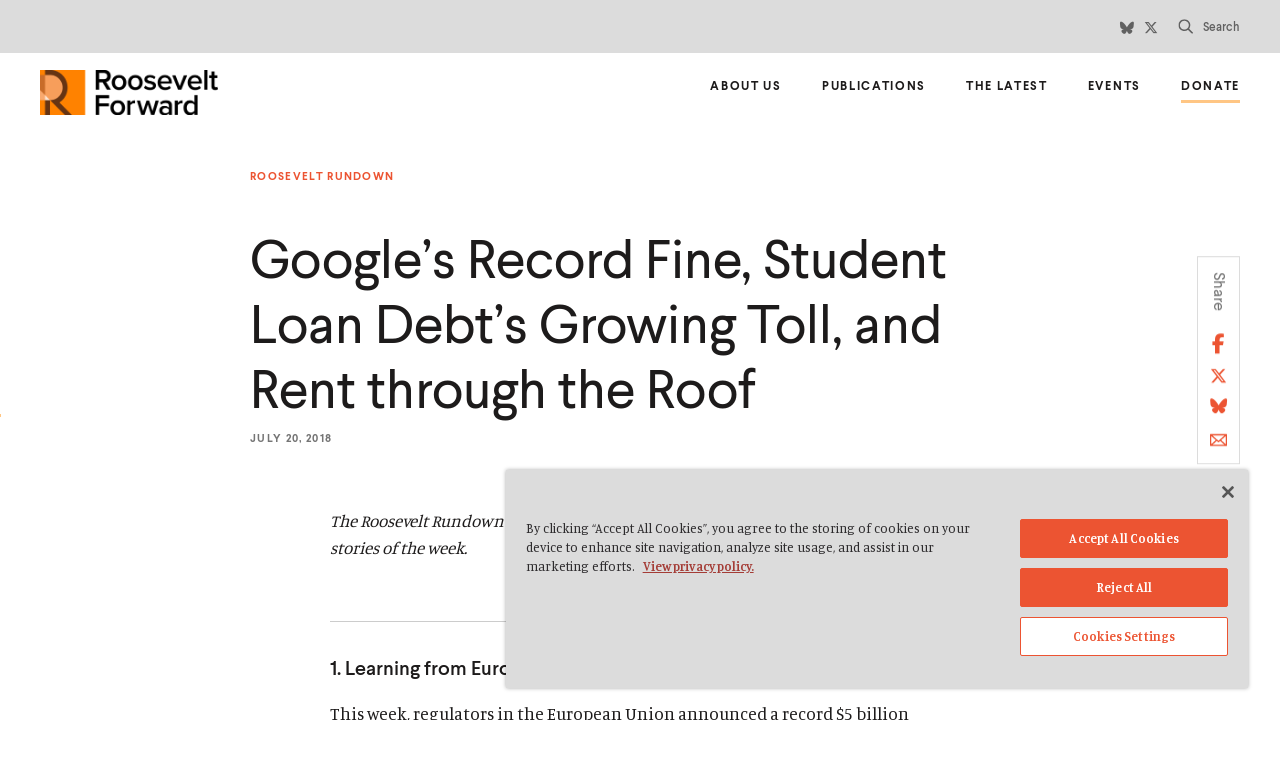

--- FILE ---
content_type: text/html; charset=UTF-8
request_url: https://rooseveltforward.org/2018/07/20/googles-record-fine-student-loan-debts-growing-toll-and-rent-through-the-roof/
body_size: 15530
content:
<!doctype html>
<html class="no-js forward"
lang="en-US"  >
<head>
	<meta charset="UTF-8">
	<meta name="google" value="notranslate">
	<meta http-equiv="X-UA-Compatible" content="IE=edge">
	<meta name="viewport" content="width=device-width, initial-scale=1">
	<link rel="profile" href="https://gmpg.org/xfn/11">
	<meta name='robots' content='max-image-preview:large' />
	<style>img:is([sizes="auto" i], [sizes^="auto," i]) { contain-intrinsic-size: 3000px 1500px }</style>
	
<!-- Google Tag Manager for WordPress by gtm4wp.com -->
<script data-cfasync="false" data-pagespeed-no-defer>
	var gtm4wp_datalayer_name = "dataLayer";
	var dataLayer = dataLayer || [];
</script>
<!-- End Google Tag Manager for WordPress by gtm4wp.com -->
	<!-- This site is optimized with the Yoast SEO plugin v24.8.1 - https://yoast.com/wordpress/plugins/seo/ -->
	<title>Google’s Record Fine, Student Loan Debt’s Growing Toll, and Rent through the Roof - Roosevelt Forward</title>
	<link rel="canonical" href="https://rooseveltforward.org/2018/07/20/googles-record-fine-student-loan-debts-growing-toll-and-rent-through-the-roof/" />
	<meta property="og:locale" content="en_US" />
	<meta property="og:type" content="article" />
	<meta property="og:title" content="Google’s Record Fine, Student Loan Debt’s Growing Toll, and Rent through the Roof - Roosevelt Forward" />
	<meta property="og:url" content="https://rooseveltforward.org/2018/07/20/googles-record-fine-student-loan-debts-growing-toll-and-rent-through-the-roof/" />
	<meta property="og:site_name" content="Roosevelt Forward" />
	<meta property="article:published_time" content="2018-07-20T16:18:57+00:00" />
	<meta property="article:modified_time" content="2020-07-24T16:21:16+00:00" />
	<meta property="og:image" content="https://rooseveltforward.org/wp-content/uploads/sites/2/2023/12/RF-Default-Share-Image.png" />
	<meta property="og:image:width" content="780" />
	<meta property="og:image:height" content="410" />
	<meta property="og:image:type" content="image/png" />
	<meta name="author" content="vstreker" />
	<meta name="twitter:card" content="summary_large_image" />
	<meta name="twitter:label1" content="Written by" />
	<meta name="twitter:data1" content="vstreker" />
	<script type="application/ld+json" class="yoast-schema-graph">{"@context":"https://schema.org","@graph":[{"@type":"Article","@id":"https://rooseveltforward.org/2018/07/20/googles-record-fine-student-loan-debts-growing-toll-and-rent-through-the-roof/#article","isPartOf":{"@id":"https://rooseveltforward.org/2018/07/20/googles-record-fine-student-loan-debts-growing-toll-and-rent-through-the-roof/"},"author":{"name":"vstreker","@id":"https://rooseveltforward.org/#/schema/person/f928dc399ff3d0a15a7dd48aaa27f6de"},"headline":"Google’s Record Fine, Student Loan Debt’s Growing Toll, and Rent through the Roof","datePublished":"2018-07-20T16:18:57+00:00","dateModified":"2020-07-24T16:21:16+00:00","mainEntityOfPage":{"@id":"https://rooseveltforward.org/2018/07/20/googles-record-fine-student-loan-debts-growing-toll-and-rent-through-the-roof/"},"wordCount":15,"publisher":{"@id":"https://rooseveltforward.org/#organization"},"articleSection":["Roosevelt Rundown"],"inLanguage":"en-US"},{"@type":"WebPage","@id":"https://rooseveltforward.org/2018/07/20/googles-record-fine-student-loan-debts-growing-toll-and-rent-through-the-roof/","url":"https://rooseveltforward.org/2018/07/20/googles-record-fine-student-loan-debts-growing-toll-and-rent-through-the-roof/","name":"Google’s Record Fine, Student Loan Debt’s Growing Toll, and Rent through the Roof - Roosevelt Forward","isPartOf":{"@id":"https://rooseveltforward.org/#website"},"datePublished":"2018-07-20T16:18:57+00:00","dateModified":"2020-07-24T16:21:16+00:00","breadcrumb":{"@id":"https://rooseveltforward.org/2018/07/20/googles-record-fine-student-loan-debts-growing-toll-and-rent-through-the-roof/#breadcrumb"},"inLanguage":"en-US","potentialAction":[{"@type":"ReadAction","target":["https://rooseveltforward.org/2018/07/20/googles-record-fine-student-loan-debts-growing-toll-and-rent-through-the-roof/"]}]},{"@type":"BreadcrumbList","@id":"https://rooseveltforward.org/2018/07/20/googles-record-fine-student-loan-debts-growing-toll-and-rent-through-the-roof/#breadcrumb","itemListElement":[{"@type":"ListItem","position":1,"name":"Home","item":"https://rooseveltforward.org/"},{"@type":"ListItem","position":2,"name":"The Latest","item":"https://rooseveltforward.org/the-latest/"},{"@type":"ListItem","position":3,"name":"Google’s Record Fine, Student Loan Debt’s Growing Toll, and Rent through the Roof"}]},{"@type":"WebSite","@id":"https://rooseveltforward.org/#website","url":"https://rooseveltforward.org/","name":"Roosevelt Forward","description":"Roosevelt brings together thousands of thinkers and doers","publisher":{"@id":"https://rooseveltforward.org/#organization"},"potentialAction":[{"@type":"SearchAction","target":{"@type":"EntryPoint","urlTemplate":"https://rooseveltforward.org/?s={search_term_string}"},"query-input":{"@type":"PropertyValueSpecification","valueRequired":true,"valueName":"search_term_string"}}],"inLanguage":"en-US"},{"@type":"Organization","@id":"https://rooseveltforward.org/#organization","name":"Roosevelt Forward","url":"https://rooseveltforward.org/","logo":{"@type":"ImageObject","inLanguage":"en-US","@id":"https://rooseveltforward.org/#/schema/logo/image/","url":"https://rooseveltforward.org/wp-content/uploads/sites/2/2023/12/cropped-RF_Logo_CP_RGB-1.png","contentUrl":"https://rooseveltforward.org/wp-content/uploads/sites/2/2023/12/cropped-RF_Logo_CP_RGB-1.png","width":3946,"height":997,"caption":"Roosevelt Forward"},"image":{"@id":"https://rooseveltforward.org/#/schema/logo/image/"}},{"@type":"Person","@id":"https://rooseveltforward.org/#/schema/person/f928dc399ff3d0a15a7dd48aaa27f6de","name":"vstreker","image":{"@type":"ImageObject","inLanguage":"en-US","@id":"https://rooseveltforward.org/#/schema/person/image/","url":"https://secure.gravatar.com/avatar/15d5c424d5e8ed3a11f2a80920aea4440016facc51050a1c8af2fefc90a847f0?s=96&d=mm&r=g","contentUrl":"https://secure.gravatar.com/avatar/15d5c424d5e8ed3a11f2a80920aea4440016facc51050a1c8af2fefc90a847f0?s=96&d=mm&r=g","caption":"vstreker"},"url":"https://rooseveltforward.org/author/vstreker/"}]}</script>
	<!-- / Yoast SEO plugin. -->


<link rel='stylesheet' id='wp-block-library-css' href='https://rooseveltforward.org/wp-includes/css/dist/block-library/style.min.css?ver=6.8.3' type='text/css' media='all' />
<style id='safe-svg-svg-icon-style-inline-css' type='text/css'>
.safe-svg-cover{text-align:center}.safe-svg-cover .safe-svg-inside{display:inline-block;max-width:100%}.safe-svg-cover svg{height:100%;max-height:100%;max-width:100%;width:100%}

</style>
<style id='global-styles-inline-css' type='text/css'>
:root{--wp--preset--aspect-ratio--square: 1;--wp--preset--aspect-ratio--4-3: 4/3;--wp--preset--aspect-ratio--3-4: 3/4;--wp--preset--aspect-ratio--3-2: 3/2;--wp--preset--aspect-ratio--2-3: 2/3;--wp--preset--aspect-ratio--16-9: 16/9;--wp--preset--aspect-ratio--9-16: 9/16;--wp--preset--color--black: #000000;--wp--preset--color--cyan-bluish-gray: #abb8c3;--wp--preset--color--white: #ffffff;--wp--preset--color--pale-pink: #f78da7;--wp--preset--color--vivid-red: #cf2e2e;--wp--preset--color--luminous-vivid-orange: #ff6900;--wp--preset--color--luminous-vivid-amber: #fcb900;--wp--preset--color--light-green-cyan: #7bdcb5;--wp--preset--color--vivid-green-cyan: #00d084;--wp--preset--color--pale-cyan-blue: #8ed1fc;--wp--preset--color--vivid-cyan-blue: #0693e3;--wp--preset--color--vivid-purple: #9b51e0;--wp--preset--color--green: #1e8456;--wp--preset--color--green-light: #64A70B;--wp--preset--color--green-lighter: #97bc56;--wp--preset--color--dark-green: #15684f;--wp--preset--color--blue-green: #229082;--wp--preset--color--blue: #2d779c;--wp--preset--color--navy: #305e99;--wp--preset--color--purple: #7661ab;--wp--preset--color--sky-blue: #427676;--wp--preset--color--dark-purple: #3a3277;--wp--preset--color--orange: #AC5B0F;--wp--preset--color--transparent: transparent;--wp--preset--gradient--vivid-cyan-blue-to-vivid-purple: linear-gradient(135deg,rgba(6,147,227,1) 0%,rgb(155,81,224) 100%);--wp--preset--gradient--light-green-cyan-to-vivid-green-cyan: linear-gradient(135deg,rgb(122,220,180) 0%,rgb(0,208,130) 100%);--wp--preset--gradient--luminous-vivid-amber-to-luminous-vivid-orange: linear-gradient(135deg,rgba(252,185,0,1) 0%,rgba(255,105,0,1) 100%);--wp--preset--gradient--luminous-vivid-orange-to-vivid-red: linear-gradient(135deg,rgba(255,105,0,1) 0%,rgb(207,46,46) 100%);--wp--preset--gradient--very-light-gray-to-cyan-bluish-gray: linear-gradient(135deg,rgb(238,238,238) 0%,rgb(169,184,195) 100%);--wp--preset--gradient--cool-to-warm-spectrum: linear-gradient(135deg,rgb(74,234,220) 0%,rgb(151,120,209) 20%,rgb(207,42,186) 40%,rgb(238,44,130) 60%,rgb(251,105,98) 80%,rgb(254,248,76) 100%);--wp--preset--gradient--blush-light-purple: linear-gradient(135deg,rgb(255,206,236) 0%,rgb(152,150,240) 100%);--wp--preset--gradient--blush-bordeaux: linear-gradient(135deg,rgb(254,205,165) 0%,rgb(254,45,45) 50%,rgb(107,0,62) 100%);--wp--preset--gradient--luminous-dusk: linear-gradient(135deg,rgb(255,203,112) 0%,rgb(199,81,192) 50%,rgb(65,88,208) 100%);--wp--preset--gradient--pale-ocean: linear-gradient(135deg,rgb(255,245,203) 0%,rgb(182,227,212) 50%,rgb(51,167,181) 100%);--wp--preset--gradient--electric-grass: linear-gradient(135deg,rgb(202,248,128) 0%,rgb(113,206,126) 100%);--wp--preset--gradient--midnight: linear-gradient(135deg,rgb(2,3,129) 0%,rgb(40,116,252) 100%);--wp--preset--font-size--small: 13px;--wp--preset--font-size--medium: 20px;--wp--preset--font-size--large: 36px;--wp--preset--font-size--x-large: 42px;--wp--preset--spacing--20: 0.44rem;--wp--preset--spacing--30: 0.67rem;--wp--preset--spacing--40: 1rem;--wp--preset--spacing--50: 1.5rem;--wp--preset--spacing--60: 2.25rem;--wp--preset--spacing--70: 3.38rem;--wp--preset--spacing--80: 5.06rem;--wp--preset--shadow--natural: 6px 6px 9px rgba(0, 0, 0, 0.2);--wp--preset--shadow--deep: 12px 12px 50px rgba(0, 0, 0, 0.4);--wp--preset--shadow--sharp: 6px 6px 0px rgba(0, 0, 0, 0.2);--wp--preset--shadow--outlined: 6px 6px 0px -3px rgba(255, 255, 255, 1), 6px 6px rgba(0, 0, 0, 1);--wp--preset--shadow--crisp: 6px 6px 0px rgba(0, 0, 0, 1);}.wp-block-button .wp-block-button__link{--wp--preset--font-family--inter: Inter;--wp--preset--font-family--manuale: Manuale;--wp--preset--font-family--larsseit: Larsseit, sans-serif;}.wp-block-heading{--wp--preset--font-family--inter: Inter;--wp--preset--font-family--manuale: Manuale;--wp--preset--font-family--larsseit: Larsseit, sans-serif;}p{--wp--preset--font-family--inter: Inter;--wp--preset--font-family--manuale: Manuale;--wp--preset--font-family--larsseit: Larsseit, sans-serif;}:root { --wp--style--global--content-size: 700px;--wp--style--global--wide-size: 1020px; }:where(body) { margin: 0; }.wp-site-blocks > .alignleft { float: left; margin-right: 2em; }.wp-site-blocks > .alignright { float: right; margin-left: 2em; }.wp-site-blocks > .aligncenter { justify-content: center; margin-left: auto; margin-right: auto; }:where(.wp-site-blocks) > * { margin-block-start: 24px; margin-block-end: 0; }:where(.wp-site-blocks) > :first-child { margin-block-start: 0; }:where(.wp-site-blocks) > :last-child { margin-block-end: 0; }:root { --wp--style--block-gap: 24px; }:root :where(.is-layout-flow) > :first-child{margin-block-start: 0;}:root :where(.is-layout-flow) > :last-child{margin-block-end: 0;}:root :where(.is-layout-flow) > *{margin-block-start: 24px;margin-block-end: 0;}:root :where(.is-layout-constrained) > :first-child{margin-block-start: 0;}:root :where(.is-layout-constrained) > :last-child{margin-block-end: 0;}:root :where(.is-layout-constrained) > *{margin-block-start: 24px;margin-block-end: 0;}:root :where(.is-layout-flex){gap: 24px;}:root :where(.is-layout-grid){gap: 24px;}.is-layout-flow > .alignleft{float: left;margin-inline-start: 0;margin-inline-end: 2em;}.is-layout-flow > .alignright{float: right;margin-inline-start: 2em;margin-inline-end: 0;}.is-layout-flow > .aligncenter{margin-left: auto !important;margin-right: auto !important;}.is-layout-constrained > .alignleft{float: left;margin-inline-start: 0;margin-inline-end: 2em;}.is-layout-constrained > .alignright{float: right;margin-inline-start: 2em;margin-inline-end: 0;}.is-layout-constrained > .aligncenter{margin-left: auto !important;margin-right: auto !important;}.is-layout-constrained > :where(:not(.alignleft):not(.alignright):not(.alignfull)){max-width: var(--wp--style--global--content-size);margin-left: auto !important;margin-right: auto !important;}.is-layout-constrained > .alignwide{max-width: var(--wp--style--global--wide-size);}body .is-layout-flex{display: flex;}.is-layout-flex{flex-wrap: wrap;align-items: center;}.is-layout-flex > :is(*, div){margin: 0;}body .is-layout-grid{display: grid;}.is-layout-grid > :is(*, div){margin: 0;}body{padding-top: 0px;padding-right: 0px;padding-bottom: 0px;padding-left: 0px;}a:where(:not(.wp-element-button)){text-decoration: underline;}:root :where(.wp-element-button, .wp-block-button__link){background-color: #32373c;border-width: 0;color: #fff;font-family: inherit;font-size: inherit;line-height: inherit;padding: calc(0.667em + 2px) calc(1.333em + 2px);text-decoration: none;}.has-black-color{color: var(--wp--preset--color--black) !important;}.has-cyan-bluish-gray-color{color: var(--wp--preset--color--cyan-bluish-gray) !important;}.has-white-color{color: var(--wp--preset--color--white) !important;}.has-pale-pink-color{color: var(--wp--preset--color--pale-pink) !important;}.has-vivid-red-color{color: var(--wp--preset--color--vivid-red) !important;}.has-luminous-vivid-orange-color{color: var(--wp--preset--color--luminous-vivid-orange) !important;}.has-luminous-vivid-amber-color{color: var(--wp--preset--color--luminous-vivid-amber) !important;}.has-light-green-cyan-color{color: var(--wp--preset--color--light-green-cyan) !important;}.has-vivid-green-cyan-color{color: var(--wp--preset--color--vivid-green-cyan) !important;}.has-pale-cyan-blue-color{color: var(--wp--preset--color--pale-cyan-blue) !important;}.has-vivid-cyan-blue-color{color: var(--wp--preset--color--vivid-cyan-blue) !important;}.has-vivid-purple-color{color: var(--wp--preset--color--vivid-purple) !important;}.has-green-color{color: var(--wp--preset--color--green) !important;}.has-green-light-color{color: var(--wp--preset--color--green-light) !important;}.has-green-lighter-color{color: var(--wp--preset--color--green-lighter) !important;}.has-dark-green-color{color: var(--wp--preset--color--dark-green) !important;}.has-blue-green-color{color: var(--wp--preset--color--blue-green) !important;}.has-blue-color{color: var(--wp--preset--color--blue) !important;}.has-navy-color{color: var(--wp--preset--color--navy) !important;}.has-purple-color{color: var(--wp--preset--color--purple) !important;}.has-sky-blue-color{color: var(--wp--preset--color--sky-blue) !important;}.has-dark-purple-color{color: var(--wp--preset--color--dark-purple) !important;}.has-orange-color{color: var(--wp--preset--color--orange) !important;}.has-transparent-color{color: var(--wp--preset--color--transparent) !important;}.has-black-background-color{background-color: var(--wp--preset--color--black) !important;}.has-cyan-bluish-gray-background-color{background-color: var(--wp--preset--color--cyan-bluish-gray) !important;}.has-white-background-color{background-color: var(--wp--preset--color--white) !important;}.has-pale-pink-background-color{background-color: var(--wp--preset--color--pale-pink) !important;}.has-vivid-red-background-color{background-color: var(--wp--preset--color--vivid-red) !important;}.has-luminous-vivid-orange-background-color{background-color: var(--wp--preset--color--luminous-vivid-orange) !important;}.has-luminous-vivid-amber-background-color{background-color: var(--wp--preset--color--luminous-vivid-amber) !important;}.has-light-green-cyan-background-color{background-color: var(--wp--preset--color--light-green-cyan) !important;}.has-vivid-green-cyan-background-color{background-color: var(--wp--preset--color--vivid-green-cyan) !important;}.has-pale-cyan-blue-background-color{background-color: var(--wp--preset--color--pale-cyan-blue) !important;}.has-vivid-cyan-blue-background-color{background-color: var(--wp--preset--color--vivid-cyan-blue) !important;}.has-vivid-purple-background-color{background-color: var(--wp--preset--color--vivid-purple) !important;}.has-green-background-color{background-color: var(--wp--preset--color--green) !important;}.has-green-light-background-color{background-color: var(--wp--preset--color--green-light) !important;}.has-green-lighter-background-color{background-color: var(--wp--preset--color--green-lighter) !important;}.has-dark-green-background-color{background-color: var(--wp--preset--color--dark-green) !important;}.has-blue-green-background-color{background-color: var(--wp--preset--color--blue-green) !important;}.has-blue-background-color{background-color: var(--wp--preset--color--blue) !important;}.has-navy-background-color{background-color: var(--wp--preset--color--navy) !important;}.has-purple-background-color{background-color: var(--wp--preset--color--purple) !important;}.has-sky-blue-background-color{background-color: var(--wp--preset--color--sky-blue) !important;}.has-dark-purple-background-color{background-color: var(--wp--preset--color--dark-purple) !important;}.has-orange-background-color{background-color: var(--wp--preset--color--orange) !important;}.has-transparent-background-color{background-color: var(--wp--preset--color--transparent) !important;}.has-black-border-color{border-color: var(--wp--preset--color--black) !important;}.has-cyan-bluish-gray-border-color{border-color: var(--wp--preset--color--cyan-bluish-gray) !important;}.has-white-border-color{border-color: var(--wp--preset--color--white) !important;}.has-pale-pink-border-color{border-color: var(--wp--preset--color--pale-pink) !important;}.has-vivid-red-border-color{border-color: var(--wp--preset--color--vivid-red) !important;}.has-luminous-vivid-orange-border-color{border-color: var(--wp--preset--color--luminous-vivid-orange) !important;}.has-luminous-vivid-amber-border-color{border-color: var(--wp--preset--color--luminous-vivid-amber) !important;}.has-light-green-cyan-border-color{border-color: var(--wp--preset--color--light-green-cyan) !important;}.has-vivid-green-cyan-border-color{border-color: var(--wp--preset--color--vivid-green-cyan) !important;}.has-pale-cyan-blue-border-color{border-color: var(--wp--preset--color--pale-cyan-blue) !important;}.has-vivid-cyan-blue-border-color{border-color: var(--wp--preset--color--vivid-cyan-blue) !important;}.has-vivid-purple-border-color{border-color: var(--wp--preset--color--vivid-purple) !important;}.has-green-border-color{border-color: var(--wp--preset--color--green) !important;}.has-green-light-border-color{border-color: var(--wp--preset--color--green-light) !important;}.has-green-lighter-border-color{border-color: var(--wp--preset--color--green-lighter) !important;}.has-dark-green-border-color{border-color: var(--wp--preset--color--dark-green) !important;}.has-blue-green-border-color{border-color: var(--wp--preset--color--blue-green) !important;}.has-blue-border-color{border-color: var(--wp--preset--color--blue) !important;}.has-navy-border-color{border-color: var(--wp--preset--color--navy) !important;}.has-purple-border-color{border-color: var(--wp--preset--color--purple) !important;}.has-sky-blue-border-color{border-color: var(--wp--preset--color--sky-blue) !important;}.has-dark-purple-border-color{border-color: var(--wp--preset--color--dark-purple) !important;}.has-orange-border-color{border-color: var(--wp--preset--color--orange) !important;}.has-transparent-border-color{border-color: var(--wp--preset--color--transparent) !important;}.has-vivid-cyan-blue-to-vivid-purple-gradient-background{background: var(--wp--preset--gradient--vivid-cyan-blue-to-vivid-purple) !important;}.has-light-green-cyan-to-vivid-green-cyan-gradient-background{background: var(--wp--preset--gradient--light-green-cyan-to-vivid-green-cyan) !important;}.has-luminous-vivid-amber-to-luminous-vivid-orange-gradient-background{background: var(--wp--preset--gradient--luminous-vivid-amber-to-luminous-vivid-orange) !important;}.has-luminous-vivid-orange-to-vivid-red-gradient-background{background: var(--wp--preset--gradient--luminous-vivid-orange-to-vivid-red) !important;}.has-very-light-gray-to-cyan-bluish-gray-gradient-background{background: var(--wp--preset--gradient--very-light-gray-to-cyan-bluish-gray) !important;}.has-cool-to-warm-spectrum-gradient-background{background: var(--wp--preset--gradient--cool-to-warm-spectrum) !important;}.has-blush-light-purple-gradient-background{background: var(--wp--preset--gradient--blush-light-purple) !important;}.has-blush-bordeaux-gradient-background{background: var(--wp--preset--gradient--blush-bordeaux) !important;}.has-luminous-dusk-gradient-background{background: var(--wp--preset--gradient--luminous-dusk) !important;}.has-pale-ocean-gradient-background{background: var(--wp--preset--gradient--pale-ocean) !important;}.has-electric-grass-gradient-background{background: var(--wp--preset--gradient--electric-grass) !important;}.has-midnight-gradient-background{background: var(--wp--preset--gradient--midnight) !important;}.has-small-font-size{font-size: var(--wp--preset--font-size--small) !important;}.has-medium-font-size{font-size: var(--wp--preset--font-size--medium) !important;}.has-large-font-size{font-size: var(--wp--preset--font-size--large) !important;}.has-x-large-font-size{font-size: var(--wp--preset--font-size--x-large) !important;}.wp-block-button .wp-block-button__link.has-inter-font-family{font-family: var(--wp--preset--font-family--inter) !important;}.wp-block-button .wp-block-button__link.has-manuale-font-family{font-family: var(--wp--preset--font-family--manuale) !important;}.wp-block-button .wp-block-button__link.has-larsseit-font-family{font-family: var(--wp--preset--font-family--larsseit) !important;}.wp-block-heading.has-inter-font-family{font-family: var(--wp--preset--font-family--inter) !important;}.wp-block-heading.has-manuale-font-family{font-family: var(--wp--preset--font-family--manuale) !important;}.wp-block-heading.has-larsseit-font-family{font-family: var(--wp--preset--font-family--larsseit) !important;}p.has-inter-font-family{font-family: var(--wp--preset--font-family--inter) !important;}p.has-manuale-font-family{font-family: var(--wp--preset--font-family--manuale) !important;}p.has-larsseit-font-family{font-family: var(--wp--preset--font-family--larsseit) !important;}
:root :where(.wp-block-pullquote){font-size: 1.5em;line-height: 1.6;}
</style>
<link rel='stylesheet' id='search-filter-plugin-styles-css' href='https://rooseveltforward.org/wp-content/plugins/search-filter-pro/public/assets/css/search-filter.min.css?ver=2.5.16' type='text/css' media='all' />
<link rel='stylesheet' id='kanopi-pack-theme-css' href='https://rooseveltforward.org/wp-content/themes/heliotrope/assets/dist/css/theme.81038304f9450d99472d.css?ver=1.0.0' type='text/css' media='all' />
<link rel='stylesheet' id='searchwp-live-search-css' href='https://rooseveltforward.org/wp-content/plugins/searchwp-live-ajax-search/assets/styles/style.css?ver=1.8.5' type='text/css' media='all' />
<style id='searchwp-live-search-inline-css' type='text/css'>
.searchwp-live-search-result .searchwp-live-search-result--title a {
  font-size: 16px;
}
.searchwp-live-search-result .searchwp-live-search-result--price {
  font-size: 14px;
}
.searchwp-live-search-result .searchwp-live-search-result--add-to-cart .button {
  font-size: 14px;
}

</style>
<link rel='stylesheet' id='searchwp-forms-css' href='https://rooseveltforward.org/wp-content/plugins/searchwp/assets/css/frontend/search-forms.css?ver=4.3.18' type='text/css' media='all' />
<script type="text/javascript" src="https://rooseveltforward.org/wp-includes/js/jquery/jquery.min.js?ver=3.7.1" id="jquery-core-js"></script>
<script type="text/javascript" src="https://rooseveltforward.org/wp-includes/js/jquery/jquery-migrate.min.js?ver=3.4.1" id="jquery-migrate-js"></script>
<script type="text/javascript" id="search-filter-plugin-build-js-extra">
/* <![CDATA[ */
var SF_LDATA = {"ajax_url":"https:\/\/rooseveltforward.org\/wp-admin\/admin-ajax.php","home_url":"https:\/\/rooseveltforward.org\/","extensions":[]};
/* ]]> */
</script>
<script type="text/javascript" src="https://rooseveltforward.org/wp-content/plugins/search-filter-pro/public/assets/js/search-filter-build.min.js?ver=2.5.16" id="search-filter-plugin-build-js"></script>
<script type="text/javascript" src="https://rooseveltforward.org/wp-content/plugins/search-filter-pro/public/assets/js/chosen.jquery.min.js?ver=2.5.16" id="search-filter-plugin-chosen-js"></script>
<link rel='shortlink' href='https://rooseveltforward.org/?p=687' />
<!-- Stream WordPress user activity plugin v4.1.1 -->

<!-- Google Tag Manager for WordPress by gtm4wp.com -->
<!-- GTM Container placement set to automatic -->
<script data-cfasync="false" data-pagespeed-no-defer type="text/javascript">
	var dataLayer_content = {"pageTitle":"Google’s Record Fine, Student Loan Debt’s Growing Toll, and Rent through the Roof - Roosevelt Forward","pagePostType":"post","pagePostType2":"single-post","pageCategory":["roosevelt-rundown"],"pagePostAuthor":"vstreker","pagePostDate":"July 20, 2018","pagePostDateYear":2018,"pagePostDateMonth":7,"pagePostDateDay":20,"pagePostDateDayName":"Friday","pagePostDateHour":12,"pagePostDateMinute":18,"pagePostDateIso":"2018-07-20T12:18:57-04:00","pagePostDateUnix":1532089137,"pagePostTerms":{"category":["Roosevelt Rundown"],"topic":["Trade and Industrial Policy","Higher Education","Antitrust"],"meta":{"topper_image":"","post_authors":"","modules_0_content":"<h4>1. Learning from Europe on Antitrust Enforcement<\/h4>\r\nThis week, regulators in the European Union announced a record $5 billion fine on Google. This penalty was related to alleged anti-competitive practices by the tech giant connected to its Android smart phone and its operating system. The massive size of the punishment was seen by many as further proof that European regulators take corporate malfeasance more seriously than their American counterparts. <strong>Roosevelt Fellow <\/strong><strong><a href=\"https:\/\/www.usatoday.com\/story\/tech\/news\/2018\/07\/18\/google-faces-record-5-b-fine-e-u-over-android-could-happen-u-s\/795091002\/\">Marshall Steinbaum spoke with <em>USA Today<\/em><\/a><\/strong><strong> about the ways that tech companies have avoided punishment for antitrust violations here in the United States<\/strong> and what that says about the failures of America’s broader approach to regulating and confronting monopolies.\r\n<h4>2. Getting Real about Student Loan Debt<\/h4>\r\nWhen word broke about the premiere of a new game show <a href=\"https:\/\/www.chronicle.com\/article\/Student-Debt-Gets-the\/243965\">“Paid Off,”<\/a> which helps contestants pay off their student loan debt, many people saw it as a glaring example of the ways our current system is failing young people and the broader economy. At <em><a href=\"https:\/\/www.inverse.com\/article\/46994-forgive-student-loans-yesterday\">Inverse<\/a><\/em>, <strong>James Dennin reported on this growing public perception that the student debt crisis is out of control and policymakers must do something about it.<\/strong> He spoke with <a href=\"http:\/\/rooseveltwec.wpengine.com\/publications\/who-pays-industry-insiders-rig-student-loan-system\/\">Roosevelt Fellow Julie Margetta Morgan<\/a> about the ways student debt policies have failed and linked to Roosevelt Fellow Marshall Steinbaum’s report from earlier this year, which called on policymakers to <a href=\"http:\/\/rooseveltinstitute.org\/radical-solution-student-debt-crisis\/\">cancel student debt entirely<\/a>.\r\n<h4>3. The Rent Is Too High<\/h4>\r\nIn cities and towns across America, housing costs are out of control and place Americans under increasing financial pressure. To make matters worse, Washington appears wholly uninterested in even acknowledging the issue despite the fact that the federal government could make a financial commitment to stabilize the housing crisis. <strong>Although they have very few tools at their disposal, local policymakers do have a very potent measure to help those facing housing insecurity: rent control.<\/strong> Roosevelt Fellow <a href=\"https:\/\/newrepublic.com\/article\/149893\/rising-politics-too-damn-high-rent\">J.W. Mason spoke with <i>The New Republic<\/i><\/a> about the merit of rent control and the ways many economists get this debate wrong.\r\n<h4>4. The Trade War Roars On<\/h4>\r\nGlobal trade tensions escalated further this week, instigated by the Trump administration’s additional tariffs on key trading partners. Here at home, <strong>the <\/strong><strong><a href=\"https:\/\/www.nytimes.com\/2018\/07\/19\/us\/politics\/trump-car-import-tariffs.html\">auto industry<\/a><\/strong><strong> began forming a united front to push back against the tariffs and call on the administration to change course.<\/strong> And in the media, much attention was paid to what impact these tensions may have on the midterm elections. Roosevelt Fellow and trade policy expert Todd Tucker spoke with <a href=\"https:\/\/www.bna.com\/trump-tariffs-give-n73014477692\/\">Bloomberg<\/a> about the ways that both major parties’ bases are shifting their views on trade, and <a href=\"http:\/\/theweek.com\/articles\/784626\/what-progressives-like-about-trumps-trade-war\"><i>The Week<\/i><\/a> featured his recent commentary in a piece about how progressives should not ignore the sense among many voters that trade has left them worse off.\r\n<h4>5. Sabeel Rahman to Lead Demos<\/h4>\r\nOn Tuesday, the New York-based think tank <strong><a href=\"http:\/\/www.demos.org\/press-release\/demos-names-sabeel-rahman-progressive-thought-leader-and-movement-builder-new-presiden\">Demos announced<\/a><\/strong><strong> that Roosevelt Fellow Sabeel Rahman had been selected as its new president.<\/strong> Sabeel is widely recognized as a brilliant thought leader and scholar on key issues, including racial and economic inequality and democratic participation. The announcement was applauded throughout the progressive movement as an inspired choice. We are proud and excited for both Sabeel and Demos and look forward to seeing all they achieve in this new partnership.\r\n<h4>What We’re Reading<\/h4>\r\n<strong><a href=\"https:\/\/slate.com\/news-and-politics\/2018\/07\/democrats-can-capitalize-on-donald-trumps-failed-policies-in-the-midwest.html\">Jamelle Bouie<\/a><\/strong><strong> looks at polling data and interviews with the Midwestern, white<\/strong> <strong>working class voters who supported President Obama in previous elections before voting for Trump in 2016.<\/strong> He concludes many feel betrayed by the man who ran as a populist but has governed like a plutocrat. On issues including health care, taxes, and infrastructure, a bold economic message from a different candidate may be effective in convincing these voters to end their support of Trump.","modules":"a:1:{i:0;s:18:\"full_width_content\";}","introduction_description":"<i>The Roosevelt Rundown is an email series featuring the Roosevelt Institute’s top 5 stories of the week.<\/i>","publication_author_add":0,"disable_bottom_cta":"false","override_cta_defaults":"off"}},"postFormat":"standard"};
	dataLayer.push( dataLayer_content );
</script>
<script data-cfasync="false">
(function(w,d,s,l,i){w[l]=w[l]||[];w[l].push({'gtm.start':
new Date().getTime(),event:'gtm.js'});var f=d.getElementsByTagName(s)[0],
j=d.createElement(s),dl=l!='dataLayer'?'&l='+l:'';j.async=true;j.src=
'//www.googletagmanager.com/gtm.js?id='+i+dl;f.parentNode.insertBefore(j,f);
})(window,document,'script','dataLayer','GTM-K7LFTK3');
</script>
<!-- End Google Tag Manager for WordPress by gtm4wp.com -->		<!-- CookiePro Cookies Consent Notice start for https://rooseveltforward.org -->
		<script src="https://cdn.cookielaw.org/consent/0e8292b0-73cc-4a08-9253-2c703584bdfc/otSDKStub.js"  type="text/javascript" charset="UTF-8" data-domain-script="0e8292b0-73cc-4a08-9253-2c703584bdfc" ></script>
		<script src="https://cdn.cookielaw.org/scripttemplates/otSDKStub.js"  type="text/javascript" charset="UTF-8" data-domain-script="0e8292b0-73cc-4a08-9253-2c703584bdfc" ></script>
			<script type="text/javascript">
		function OptanonWrapper() { }
	</script>
	<!-- CookiePro Cookies Consent Notice end for https://rooseveltforward.org -->
			<meta name="facebook-domain-verification" content="ck8sr6b6tnsgfq7f80xr5waj8d10k6" />
		<link rel="icon" href="https://rooseveltforward.org/wp-content/uploads/sites/2/2020/08/cropped-R-RF-red-50x50.jpg" sizes="32x32" />
<link rel="icon" href="https://rooseveltforward.org/wp-content/uploads/sites/2/2020/08/cropped-R-RF-red-200x200.jpg" sizes="192x192" />
<link rel="apple-touch-icon" href="https://rooseveltforward.org/wp-content/uploads/sites/2/2020/08/cropped-R-RF-red-200x200.jpg" />
<meta name="msapplication-TileImage" content="https://rooseveltforward.org/wp-content/uploads/sites/2/2020/08/cropped-R-RF-red-300x300.jpg" />
  <script>/*bundle-header.js*/(function(){var e=document.documentElement,n=e.style;e.className=e.className.replace("no-js","js");var t=function(){return n.setProperty("--vh","".concat(.01*window.innerHeight,"px"))};t(),window.setVHUnit=t,window.llItems=[]})()</script>
			</head>

<body class="wp-singular post-template-default single single-post postid-687 single-format-standard wp-custom-logo wp-embed-responsive wp-theme-heliotrope has-pulldown-search  post-simple-topper pattern" data-page-id="687">
<!-- GTM Container placement set to automatic -->
<!-- Google Tag Manager (noscript) -->
				<noscript><iframe src="https://www.googletagmanager.com/ns.html?id=GTM-K7LFTK3" height="0" width="0" style="display:none;visibility:hidden" aria-hidden="true"></iframe></noscript>
<!-- End Google Tag Manager (noscript) --><div id="page" class="site-wrap forward">
	<a class="skip-link screen-reader-text" href="#content">Skip to content</a>

	<header id="masthead" data-js-social-hide class="site-header header-copy sticky-header">
	<div class="site-header__top">
		<div class="container-fluid">
			<div class="row site-header__row justify-content-between">
								<div class="site-social">
	<ul>
					<li>
				<a href="https://bsky.app/profile/rooseveltforward.org" target="_blank">
					<span class="screen-reader-text">(Opens in a new window)</span>
					<span class="visibility-hidden">Bluesky social media link</span>
					<i class="fa-brands fa-bluesky" aria-hidden="true"></i>
				</a>
			</li>
											<li>
				<a href="https://twitter.com/RooseveltFwd" target="_blank">
					<span class="screen-reader-text">(Opens in a new window)</span>
					<span class="visibility-hidden">Twitter social media link</span>
					<i class="fa-brands fa-x-twitter" aria-hidden="true"></i>
				</a>
			</li>
									</ul>
</div>
				
					<button class="site-header__item site-search-button col-auto js-open-site-search" role="button">
						<span class="screen-reader-text">Search</span>
						<span class="nav__search-icon" aria-hidden="true"><img class="svgloader" src=https://rooseveltforward.org/wp-content/themes/heliotrope/images/search.svg onload="var c=this;!window.fetch?window.llItems.push(c):fetch(c.currentSrc||c.src).then(x=>x.text()).then(svgText=>{c.outerHTML = svgText});" /></span>
						<span class="search-text">Search</span>
					</button>
							</div>
		</div>
	</div>
	<div class="site-header__inner">
		<div class="gradient-bkg"></div>
			<div class="container-fluid">
				<div class="row site-header__row justify-content-between align-items-stretch">
					<div class="site-header__item site-header__main-logo col-auto">
						<a class="site-header__item_inner" href="https://rooseveltforward.org/" rel="home">
															<img width="3946" height="997" src="https://rooseveltforward.org/wp-content/uploads/sites/2/2023/12/cropped-RF_Logo_CP_RGB-1.png" class="logo-black" alt="" decoding="async" fetchpriority="high" srcset="https://rooseveltforward.org/wp-content/uploads/sites/2/2023/12/cropped-RF_Logo_CP_RGB-1.png 3946w, https://rooseveltforward.org/wp-content/uploads/sites/2/2023/12/cropped-RF_Logo_CP_RGB-1-1600x404.png 1600w, https://rooseveltforward.org/wp-content/uploads/sites/2/2023/12/cropped-RF_Logo_CP_RGB-1-1758x444.png 1758w, https://rooseveltforward.org/wp-content/uploads/sites/2/2023/12/cropped-RF_Logo_CP_RGB-1-390x99.png 390w, https://rooseveltforward.org/wp-content/uploads/sites/2/2023/12/cropped-RF_Logo_CP_RGB-1-780x197.png 780w, https://rooseveltforward.org/wp-content/uploads/sites/2/2023/12/cropped-RF_Logo_CP_RGB-1-1260x318.png 1260w, https://rooseveltforward.org/wp-content/uploads/sites/2/2023/12/cropped-RF_Logo_CP_RGB-1-1560x394.png 1560w, https://rooseveltforward.org/wp-content/uploads/sites/2/2023/12/cropped-RF_Logo_CP_RGB-1-1912x483.png 1912w" sizes="(max-width: 3946px) 100vw, 3946px" />								<span class="screen-reader-text">
									Roosevelt Forward								</span>
																						<img src="https://rooseveltforward.org/wp-content/uploads/sites/2/2023/12/RF_Logo_CR_RGB.png" alt="" id="logo-white" />
								<span class="screen-reader-text">
									Roosevelt Forward								</span>
													</a>
					</div>
											<nav
						class="site-header__item site-header__menu-section col primary-menu "
						data-itemcount="4"
						data-textlength="36" role="navigation" aria-label="Primary Navigation">
							<ul id="primary-navigation" class="row menu justify-content-end site-header__item_inner"><li id="menu-item-24" class="menu-item menu-item-type-post_type menu-item-object-page menu-item-has-children menu-item-24 col-auto top-level-menu-item"><a href="https://rooseveltforward.org/about/">About Us</a>
<ul class="sub-menu">
	<li id="menu-item-2018" class="menu-item menu-item-type-post_type menu-item-object-page menu-item-2018"><a href="https://rooseveltforward.org/our-people/">Our People</a></li>
</ul>
</li>
<li id="menu-item-27" class="menu-item menu-item-type-post_type menu-item-object-page menu-item-27 col-auto top-level-menu-item"><a href="https://rooseveltforward.org/publications/">Publications</a></li>
<li id="menu-item-28" class="menu-item menu-item-type-post_type menu-item-object-page current_page_parent menu-item-has-children menu-item-28 col-auto top-level-menu-item"><a href="https://rooseveltforward.org/the-latest/">The Latest</a>
<ul class="sub-menu">
	<li id="menu-item-1892" class="menu-item menu-item-type-taxonomy menu-item-object-category menu-item-1892"><a href="https://rooseveltforward.org/category/blog/">Blog</a></li>
	<li id="menu-item-1893" class="menu-item menu-item-type-taxonomy menu-item-object-category menu-item-1893"><a href="https://rooseveltforward.org/category/fireside-stacks/">Fireside Stacks</a></li>
	<li id="menu-item-1891" class="menu-item menu-item-type-taxonomy menu-item-object-category current-post-ancestor current-menu-parent current-post-parent menu-item-1891"><a href="https://rooseveltforward.org/category/roosevelt-rundown/">Roosevelt Rundown</a></li>
</ul>
</li>
<li id="menu-item-977" class="menu-item menu-item-type-post_type menu-item-object-page menu-item-977 col-auto top-level-menu-item"><a href="https://rooseveltforward.org/events/">Events</a></li>
</ul>						</nav>
												<nav class="site-header__item site-header__menu-section col-auto secondary-menu "
						data-itemcount="1"
						data-textlength="6" role="navigation" aria-label="Secondary Navigation">
							<ul id="secondary-navigation" class="row menu justify-content-end site-header__item_inner"><li id="menu-item-47" class="menu-item menu-item-type-custom menu-item-object-custom menu-item-47 col-auto top-level-menu-item"><a target="_blank" rel="noopener noreferrer" class="external-link" href="https://secure.actblue.com/contribute/page/rooseveltfwd">Donate<span class="screen-reader-text">Opens in a new window</span></a></li>
</ul>						</nav>
										<div class="site-header__item mobile-menu-toggle col">
						<a href="#primary-footer-menu-section" class="mobile-menu-toggle__control js-mobile-menu-control js-open-main-menu" role="button" aria-labelledby="mm-label">
							<span id="mm-label" class="hamburger-control__label">
								<span class="hamburger-control__open-label">
									<span class="screen-reader-text">Site Menu</span>
								</span>
								<span class="hamburger-control__close-label" aria-hidden="true">
									<span class="screen-reader-text">Close Menu</span>
								</span>
							</span>
							<span class="hamburger-control" aria-hidden="true">
								<span class="hamburger-control__inner"></span>
							</span>
						</a>
					</div>
				</div>
			</div>
		</div>
	</header>

	
<div class="top-search
forward" aria-hidden="true">
  <div class="container">
	<form data-searchform role="search" method="get" class="search__form row" action="https://rooseveltforward.org/">
  <div class="col search__col--input">
    <label id="label-id-697656c858994" for="id-697656c858994" class="search__label screen-reader-text">Search for:</label>
    <input aria-describedby="label-id-697656c858994" id="id-697656c858994" value="" type="search" class="search__input" placeholder="Search..." name="s" data-swplive="true" data-swpengine="default" data-swpconfig="default" autocomplete="off" autocorrect="off" autocapitalize="off" spellcheck="false" required>
    <label for="id-697656c858994" class="search__info">
      Press enter to search    </label><!-- .search__info -->
  </div>
  <div class="col-auto search__col--submit">
    <button type="submit" class="btn search__submit-btn">Search</button>
  </div>
</form>  </div>
  <button class="site-header__item site-search-button col-auto js-open-site-search" role="button">
	<span class="screen-reader-text">Close</span>
	<span class="nav__search-icon" aria-hidden="true"><img class="svgloader" src=https://rooseveltforward.org/wp-content/themes/heliotrope/images/search.svg onload="var c=this;!window.fetch?window.llItems.push(c):fetch(c.currentSrc||c.src).then(x=>x.text()).then(svgText=>{c.outerHTML = svgText});" /></span>
	<span class="nav__close-icon" aria-hidden="true"><img class="svgloader" src=https://rooseveltforward.org/wp-content/themes/heliotrope/images/close-btn.svg onload="var c=this;!window.fetch?window.llItems.push(c):fetch(c.currentSrc||c.src).then(x=>x.text()).then(svgText=>{c.outerHTML = svgText});" /></span>
  </button>
</div>

	<div class="mobile-overlay mobile-nav-overlay  forward" role="dialog" aria-modal="true" aria-hidden="true" aria-labelledby="dialog2Title">
  <div class="screen-reader-text">
    <h2 id="dialog2Title">Mobile Menu Overlay</h2>
  </div>
  <div class="mobile-overlay__inner">
		<div class="mobile-nav-menus">
				    <nav class="primary-mobile-menu" aria-label="Mobile Navigation" role="navigation">
				<ul id="primary-navigation-overlay" class="menu primary-menu"><li id="menu-item-43" class="menu-item menu-item-type-post_type menu-item-object-page menu-item-home menu-item-43 top-level-menu-item"><a href="https://rooseveltforward.org/">Home</a></li>
<li id="menu-item-42" class="menu-item menu-item-type-post_type menu-item-object-page menu-item-42 top-level-menu-item"><a href="https://rooseveltforward.org/about/">About Us</a></li>
<li id="menu-item-41" class="menu-item menu-item-type-post_type menu-item-object-page menu-item-41 top-level-menu-item"><a href="https://rooseveltforward.org/publications/">Publications</a></li>
<li id="menu-item-44" class="menu-item menu-item-type-post_type menu-item-object-page current_page_parent menu-item-44 top-level-menu-item"><a href="https://rooseveltforward.org/the-latest/">The Latest</a></li>
<li id="menu-item-979" class="menu-item menu-item-type-post_type menu-item-object-page menu-item-979 top-level-menu-item"><a href="https://rooseveltforward.org/events/">Events</a></li>
</ul>			  </nav><!-- .main-mobile-menu -->
			
		  		  <nav class="secondary-mobile-menu" aria-label="Secondary Mobile Navigation" role="navigation">
			<ul id="secondary-navigation-overlay" class="menu secondary-menu"><li class="menu-item menu-item-type-custom menu-item-object-custom menu-item-47 top-level-menu-item"><a target="_blank" rel="noopener noreferrer" class="external-link" href="https://secure.actblue.com/contribute/page/rooseveltfwd">Donate<span class="screen-reader-text">Opens in a new window</span></a></li>
</ul>		  </nav><!-- .secondary -->
			
			<div class="site-social">
	<ul>
					<li>
				<a href="https://bsky.app/profile/rooseveltforward.org" target="_blank">
					<span class="screen-reader-text">(Opens in a new window)</span>
					<span class="visibility-hidden">Bluesky social media link</span>
					<i class="fa-brands fa-bluesky" aria-hidden="true"></i>
				</a>
			</li>
											<li>
				<a href="https://twitter.com/RooseveltFwd" target="_blank">
					<span class="screen-reader-text">(Opens in a new window)</span>
					<span class="visibility-hidden">Twitter social media link</span>
					<i class="fa-brands fa-x-twitter" aria-hidden="true"></i>
				</a>
			</li>
									</ul>
</div>
		</div>
  </div><!-- .main-mobile-menu-inner -->
</div><!-- .menuOverlay -->

	<main class="site-main">

<article class="single post-687 post type-post status-publish format-standard hentry category-roosevelt-rundown topic-trade-and-industrial-policy topic-higher-education topic-antitrust">
  
<div class="topper-posts topper-post">
            
<div class="social-nav behind" aria-hidden="true">
	<div class="social-side">
		<p>Share</p>
		<div class="share-slide">
			<div class="social links flex-list">
	<ul>
		<li class="facebook">
			<a href="http://www.facebook.com/sharer.php?u=https%3A%2F%2Frooseveltforward.org%2F2018%2F07%2F20%2Fgoogles-record-fine-student-loan-debts-growing-toll-and-rent-through-the-roof%2F&t=Google’s Record Fine, Student Loan Debt’s Growing Toll, and Rent through the Roof" class="social-pop" target="_blank">
				<span class="visibility-hidden">Share this page on Facebook</span>
				<i class="fa fa-facebook" aria-hidden="true"></i>
			</a>
		</li><!-- .facebook -->
		<li class="twitter">
			<a href="http://twitter.com/intent/tweet?url=https%3A%2F%2Frooseveltforward.org%2F2018%2F07%2F20%2Fgoogles-record-fine-student-loan-debts-growing-toll-and-rent-through-the-roof%2F&#038;text=Google%E2%80%99s%20Record%20Fine%2C%20Student%20Loan%20Debt%E2%80%99s%20Growing%20Toll%2C%20and%20Rent%20through%20the%20Roof" class="social-pop" target="_blank">
				<span class="visibility-hidden">Share this page on Twitter</span>
				<i class="fa-brands fa-x-twitter" aria-hidden="true"></i>
			</a>
		</li><!-- .twitter -->
		<li class="bluesky">
			<a href="https://bsky.app/intent/compose?text=https%3A%2F%2Frooseveltforward.org%2F2018%2F07%2F20%2Fgoogles-record-fine-student-loan-debts-growing-toll-and-rent-through-the-roof%2F" class="social-pop" target="_blank">
				<span class="visibility-hidden">Share this page on Bluesky</span>
				<i class="fa-brands fa-bluesky" aria-hidden="true"></i>
			</a>
		</li><!-- .bluesky -->
		<li class="email">
			<a href="mailto:?subject=Google’s Record Fine, Student Loan Debt’s Growing Toll, and Rent through the Roof&amp;body=https%3A%2F%2Frooseveltforward.org%2F2018%2F07%2F20%2Fgoogles-record-fine-student-loan-debts-growing-toll-and-rent-through-the-roof%2F" target="_blank">
				<span class="visibility-hidden">Share this page via Email</span>
				<svg viewBox="0 0 24 18" fill="none" role="img" aria-labelledby="mail-icon-title mail-icon-desc" xmlns="http://www.w3.org/2000/svg">
  <title id="mail-icon-title">Mail Icon</title>
  <desc id="mail-icon-desc">Rectangle in the shape of an envelope</desc>
<path fill="currentColor" d="M23.0001 -1.13292e-06C23.1163 0.000771589 23.2311 0.0250957 23.3377 0.0715019C23.4443 0.117908 23.5403 0.185433 23.6201 0.269999C23.7316 0.357753 23.8231 0.468232 23.8886 0.594095C23.9542 0.719959 23.9921 0.858325 24.0001 0.999999V16.26C24.0161 16.3948 23.9947 16.5314 23.9382 16.6549C23.8818 16.7783 23.7925 16.8839 23.6801 16.96C23.6024 17.0478 23.5069 17.1182 23.4001 17.1664C23.2932 17.2147 23.1773 17.2398 23.0601 17.24H1.00005C0.880817 17.2492 0.761001 17.2325 0.648813 17.1911C0.536624 17.1496 0.434713 17.0845 0.350055 17C0.285508 16.9761 0.227456 16.9375 0.180564 16.8871C0.133672 16.8367 0.0992469 16.7761 0.080055 16.71C0.0257354 16.5662 -0.00139203 16.4137 5.49802e-05 16.26V0.999999C0.0042832 0.860644 0.0376043 0.723713 0.0978793 0.597997C0.158154 0.472281 0.244051 0.360557 0.350055 0.269999C0.433229 0.181697 0.534143 0.111991 0.646168 0.0654572C0.758194 0.0189235 0.878796 -0.00338431 1.00005 -1.13292e-06H23.0001ZM8.19005 8.77L1.87005 3.28V14.47L8.19005 8.77ZM20.5101 2.22H3.43006L11.9301 9.75L20.5101 2.22ZM14.3501 10L12.5601 11.68H11.3101L9.63006 10L3.63006 15.39H20.2801L14.3501 10ZM15.7601 8.79L22.1101 14.49V3.28L15.7601 8.79Z"/>
</svg>
			</a>
		</li><!-- .email -->
	</ul>
</div><!-- .social.links -->
		</div><!-- .share-slide -->
	</div><!-- .social-side -->
</div><!-- .social-nav -->
      <div class="container">
    <div class="row">
      <div class="col-xs-12 col-md-10">
        <div class="page-meta">
          <span><a href="https://rooseveltforward.org/category/roosevelt-rundown/" rel="category tag">Roosevelt Rundown</a></span>
        </div><!-- .page-meta -->
        <h1 class="page-title super light">Google’s Record Fine, Student Loan Debt’s Growing Toll, and Rent through the Roof</h1>

                    <p class="date h6"> July 20, 2018</p>
                          </div><!-- .col-xs-12 .col-md-8 -->
    </div><!-- .row -->
  </div><!-- .container -->
</div><!-- .topper-posts -->
  
      <div class="module top-introduction">
    <a id="top-introduction" name="top-introduction" class="jumplink-anchor"></a>
    <div class="container">
      <div class="row">
        <div class="col-xs-12 col-md-8">
                      <div class="description">
              <p><i>The Roosevelt Rundown is an email series featuring the Roosevelt Institute’s top 5 stories of the week.</i></p>
            </div><!-- .description -->
          
          <hr class="divider" />
        </div><!-- .col-xs-12 -->
      </div><!-- .row -->
    </div><!-- .container -->
  </div><!-- .module -->

  <div id="content" class="body-content">

  	<div class="container blocks">
			</div>
	      <div
  data-module
  class="module full-content"
  id='googles-record-fine-student-loan-debts-growing-toll-and-rent-through-the-roof-1' data-new-section='false' data-id='googles-record-fine-student-loan-debts-growing-toll-and-rent-through-the-roof-1'>
  <div class="container">
    <div class="row">
      <div class="col-xs-12 col-md-8 wysiwyg-text">
        <h4>1. Learning from Europe on Antitrust Enforcement</h4>
<p>This week, regulators in the European Union announced a record $5 billion fine on Google. This penalty was related to alleged anti-competitive practices by the tech giant connected to its Android smart phone and its operating system. The massive size of the punishment was seen by many as further proof that European regulators take corporate malfeasance more seriously than their American counterparts. <strong>Roosevelt Fellow </strong><strong><a href="https://www.usatoday.com/story/tech/news/2018/07/18/google-faces-record-5-b-fine-e-u-over-android-could-happen-u-s/795091002/" target="_blank">Marshall Steinbaum spoke with <em>USA Today</em></a></strong><strong> about the ways that tech companies have avoided punishment for antitrust violations here in the United States</strong> and what that says about the failures of America’s broader approach to regulating and confronting monopolies.</p>
<h4>2. Getting Real about Student Loan Debt</h4>
<p>When word broke about the premiere of a new game show <a href="https://www.chronicle.com/article/Student-Debt-Gets-the/243965" target="_blank">“Paid Off,”</a> which helps contestants pay off their student loan debt, many people saw it as a glaring example of the ways our current system is failing young people and the broader economy. At <em><a href="https://www.inverse.com/article/46994-forgive-student-loans-yesterday" target="_blank">Inverse</a></em>, <strong>James Dennin reported on this growing public perception that the student debt crisis is out of control and policymakers must do something about it.</strong> He spoke with <a href="http://rooseveltwec.wpengine.com/publications/who-pays-industry-insiders-rig-student-loan-system/" target="_blank">Roosevelt Fellow Julie Margetta Morgan</a> about the ways student debt policies have failed and linked to Roosevelt Fellow Marshall Steinbaum’s report from earlier this year, which called on policymakers to <a href="http://rooseveltinstitute.org/radical-solution-student-debt-crisis/" target="_blank">cancel student debt entirely</a>.</p>
<h4>3. The Rent Is Too High</h4>
<p>In cities and towns across America, housing costs are out of control and place Americans under increasing financial pressure. To make matters worse, Washington appears wholly uninterested in even acknowledging the issue despite the fact that the federal government could make a financial commitment to stabilize the housing crisis. <strong>Although they have very few tools at their disposal, local policymakers do have a very potent measure to help those facing housing insecurity: rent control.</strong> Roosevelt Fellow <a href="https://newrepublic.com/article/149893/rising-politics-too-damn-high-rent" target="_blank">J.W. Mason spoke with <i>The New Republic</i></a> about the merit of rent control and the ways many economists get this debate wrong.</p>
<h4>4. The Trade War Roars On</h4>
<p>Global trade tensions escalated further this week, instigated by the Trump administration’s additional tariffs on key trading partners. Here at home, <strong>the </strong><strong><a href="https://www.nytimes.com/2018/07/19/us/politics/trump-car-import-tariffs.html" target="_blank">auto industry</a></strong><strong> began forming a united front to push back against the tariffs and call on the administration to change course.</strong> And in the media, much attention was paid to what impact these tensions may have on the midterm elections. Roosevelt Fellow and trade policy expert Todd Tucker spoke with <a href="https://www.bna.com/trump-tariffs-give-n73014477692/" target="_blank">Bloomberg</a> about the ways that both major parties’ bases are shifting their views on trade, and <a href="http://theweek.com/articles/784626/what-progressives-like-about-trumps-trade-war" target="_blank"><i>The Week</i></a> featured his recent commentary in a piece about how progressives should not ignore the sense among many voters that trade has left them worse off.</p>
<h4>5. Sabeel Rahman to Lead Demos</h4>
<p>On Tuesday, the New York-based think tank <strong><a href="http://www.demos.org/press-release/demos-names-sabeel-rahman-progressive-thought-leader-and-movement-builder-new-presiden" target="_blank">Demos announced</a></strong><strong> that Roosevelt Fellow Sabeel Rahman had been selected as its new president.</strong> Sabeel is widely recognized as a brilliant thought leader and scholar on key issues, including racial and economic inequality and democratic participation. The announcement was applauded throughout the progressive movement as an inspired choice. We are proud and excited for both Sabeel and Demos and look forward to seeing all they achieve in this new partnership.</p>
<h4>What We’re Reading</h4>
<p><strong><a href="https://slate.com/news-and-politics/2018/07/democrats-can-capitalize-on-donald-trumps-failed-policies-in-the-midwest.html" target="_blank">Jamelle Bouie</a></strong><strong> looks at polling data and interviews with the Midwestern, white</strong> <strong>working class voters who supported President Obama in previous elections before voting for Trump in 2016.</strong> He concludes many feel betrayed by the man who ran as a populist but has governed like a plutocrat. On issues including health care, taxes, and infrastructure, a bold economic message from a different candidate may be effective in convincing these voters to end their support of Trump.</p>
      </div><!-- .col-xs-12 -->
    </div><!-- .row -->
  </div><!-- .container -->
</div><!-- .module.full-content -->
  
	<div class="bottom-share container">
	  	</div><!-- .bottom-share -->
  </div>
  <nav class="next-prev container-wide
">
  <div class="row">
		  <div class="next-prev__prev col">
				<h6>
		Previous		  <span class="screen-reader-text"> Post</span>
		</h6>
		<h4 class="next-prev__title">
			<a href="https://rooseveltforward.org/2018/07/13/reactionary-judges-nursing-mothers-and-the-true-cost-of-tax-cuts-for-the-rich/" target="_blank">
			  Reactionary Judges, Nursing Mothers, and the True Cost of Tax Cuts for <span class="dewidow">the Rich</span>			</a>
		</h4>
			  </div><!-- .next-post -->
	
		  <div class="next-prev__next col">
				<h6>
		  Next		  <span class="screen-reader-text"> Post</span>
		</h6>
		<h4 class="next-prev__title">
			<a href="https://rooseveltforward.org/2018/07/27/the-war-on-women-is-a-war-on-workers-no-robo-apocalypse-and-working-people-are-losing-out/" target="_blank">
				The War on Women Is a War on Workers, No Robo-Apocalypse, and Working People Are <span class="dewidow">Losing Out</span>			</a>
		</h4>
			  </div><!-- .next-post -->
	  </div>
</nav>
</article><!-- .site-main -->

				</main><!-- .site-main -->

				<footer id="colophon" data-js-social-hide class="social-hide site-footer body-copy">
	<div class="container-wide">
		<div class="site-footer__logo">
			<a class="site-footer__item_inner" href="https://rooseveltforward.org/" rel="home">
									<img src="https://rooseveltforward.org/wp-content/uploads/sites/2/2023/12/cropped-RF_Logo_CP_RGB.png" alt="" class="logo-black" />
								<span class="screen-reader-text">
					Roosevelt Forward				</span>
			</a>
		</div>
					<section id="primary-footer-menu-section" class="row justify-content-center footer-navigation-section primary-footer-navigation">
				<nav class="primary col col-12 col-md-12" role="navigation" aria-label="Primary Footer Navigation">
					<ul id="forward-navigation-footer" class="menu"><li id="menu-item-37" class="menu-item menu-item-type-post_type menu-item-object-page menu-item-37 top-level-menu-item"><a href="https://rooseveltforward.org/about/">About Us</a></li>
<li id="menu-item-36" class="menu-item menu-item-type-post_type menu-item-object-page menu-item-36 top-level-menu-item"><a href="https://rooseveltforward.org/publications/">Publications</a></li>
<li id="menu-item-40" class="menu-item menu-item-type-post_type menu-item-object-page current_page_parent menu-item-40 top-level-menu-item"><a href="https://rooseveltforward.org/the-latest/">The Latest</a></li>
<li id="menu-item-978" class="menu-item menu-item-type-post_type menu-item-object-page menu-item-978 top-level-menu-item"><a href="https://rooseveltforward.org/events/">Events</a></li>
<li id="menu-item-46" class="menu-item menu-item-type-custom menu-item-object-custom menu-item-46 top-level-menu-item"><a target="_blank" rel="noopener noreferrer" class="external-link" href="https://secure.actblue.com/contribute/page/rooseveltfwd">Donate<span class="screen-reader-text">Opens in a new window</span></a></li>
</ul>				</nav><!-- .primary -->
							</section>
		
		<div class="site-footer__secondary">
							<section class="footer-navigation-section secondary-footer-navigation">
					<nav class="footer-secondary" role="navigation" aria-label="Secondary Footer Navigation">
						<ul id="footer-secondary" class="menu"><li id="menu-item-34" class="menu-item menu-item-type-post_type menu-item-object-page menu-item-34 top-level-menu-item"><a href="https://rooseveltforward.org/contact/">Contact</a></li>
<li id="menu-item-35" class="menu-item menu-item-type-post_type menu-item-object-page menu-item-35 top-level-menu-item"><a href="https://rooseveltforward.org/privacy-policy/">Privacy Policy</a></li>
<li id="menu-item-1856" class="menu-item menu-item-type-post_type menu-item-object-page menu-item-1856 top-level-menu-item"><a href="https://rooseveltforward.org/cookies-policy/">Cookies Policy</a></li>
</ul>					</nav><!-- .footer-secondary -->

				</section>
						<div class="site-social">
	<ul>
					<li>
				<a href="https://bsky.app/profile/rooseveltforward.org" target="_blank">
					<span class="screen-reader-text">(Opens in a new window)</span>
					<span class="visibility-hidden">Bluesky social media link</span>
					<i class="fa-brands fa-bluesky" aria-hidden="true"></i>
				</a>
			</li>
											<li>
				<a href="https://twitter.com/RooseveltFwd" target="_blank">
					<span class="screen-reader-text">(Opens in a new window)</span>
					<span class="visibility-hidden">Twitter social media link</span>
					<i class="fa-brands fa-x-twitter" aria-hidden="true"></i>
				</a>
			</li>
									</ul>
</div>
		</div><!-- .footer-secondary-nav-and-social -->
		<div class= "site-footer__meta">
	<div class="site-footer__meta-copyrights">
		&copy;&nbsp;<span class="copyright-holder">Roosevelt Forward</span> <span class="copyright-years">2026</span>
	</div><!-- .site-footer__copyrights -->
		
			<div class="site-footer__meta-siteby">
			Made by <a href="https://wideeye.co" rel="noopener" target="_blank">Wide Eye</a>		</div><!-- .site-footer__site-by -->
	</div>
	</div><!-- .container -->
</footer><!-- #colophon -->

			</div><!-- #page -->
				<script type="speculationrules">
{"prefetch":[{"source":"document","where":{"and":[{"href_matches":"\/*"},{"not":{"href_matches":["\/wp-*.php","\/wp-admin\/*","\/wp-content\/uploads\/sites\/2\/*","\/wp-content\/*","\/wp-content\/plugins\/*","\/wp-content\/themes\/heliotrope\/*","\/*\\?(.+)"]}},{"not":{"selector_matches":"a[rel~=\"nofollow\"]"}},{"not":{"selector_matches":".no-prefetch, .no-prefetch a"}}]},"eagerness":"conservative"}]}
</script>
        <style>
            .searchwp-live-search-results {
                opacity: 0;
                transition: opacity .25s ease-in-out;
                -moz-transition: opacity .25s ease-in-out;
                -webkit-transition: opacity .25s ease-in-out;
                height: 0;
                overflow: hidden;
                z-index: 9999995; /* Exceed SearchWP Modal Search Form overlay. */
                position: absolute;
                display: none;
            }

            .searchwp-live-search-results-showing {
                display: block;
                opacity: 1;
                height: auto;
                overflow: auto;
            }

            .searchwp-live-search-no-results {
                padding: 3em 2em 0;
                text-align: center;
            }

            .searchwp-live-search-no-min-chars:after {
                content: "Continue typing";
                display: block;
                text-align: center;
                padding: 2em 2em 0;
            }
        </style>
                <script>
            var _SEARCHWP_LIVE_AJAX_SEARCH_BLOCKS = true;
            var _SEARCHWP_LIVE_AJAX_SEARCH_ENGINE = 'default';
            var _SEARCHWP_LIVE_AJAX_SEARCH_CONFIG = 'default';
        </script>
        <script type="text/javascript" src="https://rooseveltforward.org/wp-includes/js/jquery/ui/core.min.js?ver=1.13.3" id="jquery-ui-core-js"></script>
<script type="text/javascript" src="https://rooseveltforward.org/wp-includes/js/jquery/ui/datepicker.min.js?ver=1.13.3" id="jquery-ui-datepicker-js"></script>
<script type="text/javascript" id="jquery-ui-datepicker-js-after">
/* <![CDATA[ */
jQuery(function(jQuery){jQuery.datepicker.setDefaults({"closeText":"Close","currentText":"Today","monthNames":["January","February","March","April","May","June","July","August","September","October","November","December"],"monthNamesShort":["Jan","Feb","Mar","Apr","May","Jun","Jul","Aug","Sep","Oct","Nov","Dec"],"nextText":"Next","prevText":"Previous","dayNames":["Sunday","Monday","Tuesday","Wednesday","Thursday","Friday","Saturday"],"dayNamesShort":["Sun","Mon","Tue","Wed","Thu","Fri","Sat"],"dayNamesMin":["S","M","T","W","T","F","S"],"dateFormat":"MM d, yy","firstDay":1,"isRTL":false});});
/* ]]> */
</script>
<script type="text/javascript" src="https://rooseveltforward.org/wp-content/themes/heliotrope/assets/dist/js/vendor.cac0b1eb8f5d7e88eaa9.js?ver=1.0.0" id="kanopi-pack-vendor-js"></script>
<script type="text/javascript" src="https://rooseveltforward.org/wp-content/themes/heliotrope/assets/dist/js/runtime.be2a9d4217ec558ed5b1.js?ver=1.0.0" id="kanopi-pack-runtime-js"></script>
<script type="text/javascript" id="kanopi-pack-legacy-js-extra">
/* <![CDATA[ */
var heliotropeLegacy = {"i18n":{"expand":"View full image"}};
/* ]]> */
</script>
<script type="text/javascript" src="https://rooseveltforward.org/wp-content/themes/heliotrope/assets/dist/js/legacy.b5eaf7f4e0fef8465eaf.js?ver=1.0.0" id="kanopi-pack-legacy-js"></script>
<script type="text/javascript" id="swp-live-search-client-js-extra">
/* <![CDATA[ */
var searchwp_live_search_params = [];
searchwp_live_search_params = {"ajaxurl":"https:\/\/rooseveltforward.org\/wp-admin\/admin-ajax.php","origin_id":687,"config":{"default":{"engine":"default","input":{"delay":300,"min_chars":3},"results":{"position":"bottom","width":"auto","offset":{"x":0,"y":5}},"spinner":{"lines":12,"length":8,"width":3,"radius":8,"scale":1,"corners":1,"color":"#424242","fadeColor":"transparent","speed":1,"rotate":0,"animation":"searchwp-spinner-line-fade-quick","direction":1,"zIndex":2000000000,"className":"spinner","top":"50%","left":"50%","shadow":"0 0 1px transparent","position":"absolute"}}},"msg_no_config_found":"No valid SearchWP Live Search configuration found!","aria_instructions":"When autocomplete results are available use up and down arrows to review and enter to go to the desired page. Touch device users, explore by touch or with swipe gestures."};;
/* ]]> */
</script>
<script type="text/javascript" src="https://rooseveltforward.org/wp-content/plugins/searchwp-live-ajax-search/assets/javascript/dist/script.min.js?ver=1.8.5" id="swp-live-search-client-js"></script>
	<script>(function(){function c(){var b=a.contentDocument||a.contentWindow.document;if(b){var d=b.createElement('script');d.innerHTML="window.__CF$cv$params={r:'9c3995fe5cabf814',t:'MTc2OTM2MzE0NC4wMDAwMDA='};var a=document.createElement('script');a.nonce='';a.src='/cdn-cgi/challenge-platform/scripts/jsd/main.js';document.getElementsByTagName('head')[0].appendChild(a);";b.getElementsByTagName('head')[0].appendChild(d)}}if(document.body){var a=document.createElement('iframe');a.height=1;a.width=1;a.style.position='absolute';a.style.top=0;a.style.left=0;a.style.border='none';a.style.visibility='hidden';document.body.appendChild(a);if('loading'!==document.readyState)c();else if(window.addEventListener)document.addEventListener('DOMContentLoaded',c);else{var e=document.onreadystatechange||function(){};document.onreadystatechange=function(b){e(b);'loading'!==document.readyState&&(document.onreadystatechange=e,c())}}}})();</script></body>
</html>


--- FILE ---
content_type: application/javascript
request_url: https://rooseveltforward.org/wp-content/themes/heliotrope/assets/dist/js/legacy.b5eaf7f4e0fef8465eaf.js?ver=1.0.0
body_size: 25746
content:
/*! For license information please see legacy.b5eaf7f4e0fef8465eaf.js.LICENSE.txt */
(self.webpackChunkroosevelt=self.webpackChunkroosevelt||[]).push([["legacy"],{"5293c5ab":()=>{document.addEventListener("can_embed_loaded",()=>{var{actionnetworkData:e={}}=window;$("body").find(".can_embed.form form").each((t,a)=>{var n=$(a);n.find("label").each((t,a)=>{var n=$(a),i=n.attr("for");if(e[i]){var{label:r}=e[i];r&&n.text(r)}}),n.find("input").each((t,a)=>{var n=$(a),i=n.attr("id");if(e[i]){var{placeholder:r}=e[i];r&&n.attr("placeholder",r)}})})})},"95be730b":()=>{var e="field_5c0d78da1c304",t="field_5c0e8023787aa",a=e=>{e.focus();var t=new Event("change",{bubbles:!0});e.dispatchEvent(t),e.blur()};function n(e,t){var a,n,i="we-gradient-preview",r=t.parentNode.querySelector("#".concat(i));r||((r=document.createElement("button")).className+="button",r.type="button",r.id=i,r.style.height="100%",r.style.width="160px",r.style.position="absolute",r.style.top="0",r.style.right="0",r.style.color="transparent",r.innerText="Auto-detect"),a=e,(n=document.createElement("div")).style.backgroundImage="linear-gradient(".concat(a,")"),""!==n.style.backgroundImage?(r.style.backgroundImage="linear-gradient(".concat(e,")"),r.style.color="transparent",r.style.pointerEvents="none"):(r.style.backgroundImage="none",r.style.color=null,r.style.pointerEvents="all"),t.style.paddingRight="180px",t.style.display="block",t.parentNode.style.padding="0px",t.parentNode.insertBefore(r,t.nextSibling)}function i(e,t){var a="we-color-preview",n=t.parentNode.querySelector("#".concat(a));n||((n=document.createElement("button")).className+="button",n.type="button",n.id=a,n.style.height="100%",n.style.width="160px",n.style.position="absolute",n.style.top="0",n.style.right="0",n.style.color="transparent",n.innerText="Auto-detect"),!function(e){var t=document.createElement("div");return t.style.borderColor=e,""!==t.style.borderColor}(e)?(n.style.backgroundColor="transparent",n.style.color=null,n.style.pointerEvents="all"):(n.style.backgroundColor=e,n.style.color="transparent",n.style.pointerEvents="none"),t.style.paddingRight="180px",t.parentNode.insertBefore(n,t.nextSibling)}function r(r){var{useColor:o=!0,useGradient:s=!0}=r,l=document.querySelector(".compat-attachment-fields .acf-input #acf-".concat(e)),c=document.querySelector(".compat-attachment-fields .acf-input #acf-".concat(t));if(!l&&!c)return!1;var d=document.querySelector("body.post-type-attachment .wp_attachment_image .thumbnail img"),u=document.querySelector('body.post-type-attachment #attachment_url, [data-setting="url"] input');function p(){var e=new ColorThief;if(s){var t=l.value?l.value:e.getLinearGradientHStops(d,1,14,1);l.value=t,n(t,l),a(l)}if(o){var r=c.value?c.value:e.getCenterColor(d,1);c.value=r,i(r,c),a(c)}}return u&&u.value&&((d=new Image).src=u.value),d.naturalWidth&&0!==d.naturalWidth?p():d.addEventListener("load",p,!1),!1}function o(){if(document.querySelector('[name="acf['.concat(t,']"]'))){var a=document.querySelector('[name="acf[field_5c0e8023787aa]"]');i(a.value,a)}if(document.querySelector('[name="acf['.concat(e,']"]'))){var r=document.querySelector('[name="acf['.concat(e,']"]'));n(r.value,r)}}document.addEventListener("DOMContentLoaded",()=>{o(),document.addEventListener("click",a=>{a.target.matches('.acf-image-uploader .acf-actions [data-name="edit"]')?setTimeout(o,400):a.target.matches(".attachments-browser .thumbnail")?setTimeout(o,200):a.target.matches('#we-color-preview, [for="acf-'.concat(t,'"]'))?r({useGradient:!1}):a.target.matches('#we-gradient-preview, [for="acf-'.concat(e,'"]'))&&r({useColor:!1})},!1),document.addEventListener("input",a=>{a.target.matches('[name="acf['.concat(t,']"]'))?i(a.target.value,a.target):a.target.matches('[name="acf['.concat(e,']"]'))&&n(a.target.value,a.target)},!1)},!1)},"3493b671":()=>{var e=document.documentElement,t=e.style;e.className=e.className.replace("no-js","js");var a=()=>t.setProperty("--vh","".concat(.01*window.innerHeight,"px"));a(),window.setVHUnit=a,window.llItems=[]},"7757ef30":()=>{window.nvtag_callbacks=window.nvtag_callbacks||{};var{ngpFormData:e}=window,{nvtag_callbacks:t}=window;t.alterFormDefinition=t.alterFormDefinition||[],t.postRender=t.postRender||[];var{FirstName:a,LastName:n,PostalCode:i,EmailAddress:r,YesSignMeUpForUpdatesForBinder:o,TrackingPixel:s,PersonalUrl:l}=e||{};t.alterFormDefinition.push(function(t){return t.form_definition.form_elements.forEach((a,n)=>{var i=t.form_definition.form_elements[n];"ContactInformation"===i.name&&i.children.forEach((t,a)=>{if(e[t.name]){var{label:n}=e[t.name];n&&(t.title=n)}})}),t});t.postRender.push(function(){$("body").find(".at-form").each((t,a)=>{$(a).find("input").each((t,a)=>{var n=$(a),i=n.attr("name");if(e[i]){var{placeholder:r}=e[i];r&&n.attr("placeholder",r)}})})})},"8b37c8c7":(e,t,a)=>{"use strict";var n,i,r,o;function s(e){return(document.cookie.match("(^|; )"+e+"=([^;]*)")||0)[2]}a.d(t,{$G:()=>d,Ri:()=>s,TV:()=>c}),e=a.hmd(e),n=void 0,i=function(){function e(e){for(var t=1;t<arguments.length;t++){var a=arguments[t];for(var n in a)e[n]=a[n]}return e}var t={read:function(e){return e.replace(/(%[\dA-F]{2})+/gi,decodeURIComponent)},write:function(e){return encodeURIComponent(e).replace(/%(2[346BF]|3[AC-F]|40|5[BDE]|60|7[BCD])/g,decodeURIComponent)}};return function a(n,i){function r(t,a,r){if("undefined"!=typeof document){"number"==typeof(r=e({},i,r)).expires&&(r.expires=new Date(Date.now()+864e5*r.expires)),r.expires&&(r.expires=r.expires.toUTCString()),t=encodeURIComponent(t).replace(/%(2[346B]|5E|60|7C)/g,decodeURIComponent).replace(/[()]/g,escape),a=n.write(a,t);var o="";for(var s in r)r[s]&&(o+="; "+s,!0!==r[s]&&(o+="="+r[s].split(";")[0]));return document.cookie=t+"="+a+o}}return Object.create({set:r,get:function(e){if("undefined"!=typeof document&&(!arguments.length||e)){for(var a=document.cookie?document.cookie.split("; "):[],i={},r=0;r<a.length;r++){var o=a[r].split("="),s=o.slice(1).join("=");'"'===s[0]&&(s=s.slice(1,-1));try{var l=t.read(o[0]);if(i[l]=n.read(s,l),e===l)break}catch(e){}}return e?i[e]:i}},remove:function(t,a){r(t,"",e({},a,{expires:-1}))},withAttributes:function(t){return a(this.converter,e({},this.attributes,t))},withConverter:function(t){return a(e({},this.converter,t),this.attributes)}},{attributes:{value:Object.freeze(i)},converter:{value:Object.freeze(n)}})}(t,{path:"/"})},"object"==typeof exports?e.exports=i():"function"==typeof define&&a.amdO?define(i):(n=n||self,r=n.Cookies,(o=n.Cookies=i()).noConflict=function(){return n.Cookies=r,o});var l=()=>{for(var e=0,{domain:t}=document,a=t.split("."),n="_gd"+(new Date).getTime();e<a.length-1&&-1===document.cookie.indexOf(n+"="+n);)t=a.slice(-1-++e).join("."),document.cookie=n+"="+n+";domain="+t+";";return document.cookie=n+"=;expires=Thu, 01 Jan 1970 00:00:01 GMT;domain="+t+";",t};function c(e,t,a){return document.cookie="".concat(e,"=").concat(t,"; Path=/; domain=").concat(l(),"; ").concat(a?"expires="+new Date(Date.now()+864e5*a).toGMTString():""),t}var d=e=>t=>(document.cookie="".concat(e,"=").concat(t,"; Path=/; domain=").concat(l(),";"),t)},e5258f54:(e,t,a)=>{var n,i,r;i=[a("641a4b89")],void 0===(r="function"==typeof(n=function(e){var t,a,n,i,r,o,s="Close",l="BeforeClose",c="AfterClose",d="BeforeAppend",u="MarkupParse",p="Open",f="Change",m="mfp",h="."+m,v="mfp-ready",g="mfp-removing",y="mfp-prevent-close",b=function(){},w=!!window.jQuery,x=e(window),C=function(e,a){t.ev.on(m+e+h,a)},k=function(t,a,n,i){var r=document.createElement("div");return r.className="mfp-"+t,n&&(r.innerHTML=n),i?a&&a.appendChild(r):(r=e(r),a&&r.appendTo(a)),r},I=function(a,n){t.ev.triggerHandler(m+a,n),t.st.callbacks&&(a=a.charAt(0).toLowerCase()+a.slice(1),t.st.callbacks[a]&&t.st.callbacks[a].apply(t,e.isArray(n)?n:[n]))},j=function(a){return a===o&&t.currTemplate.closeBtn||(t.currTemplate.closeBtn=e(t.st.closeMarkup.replace("%title%",t.st.tClose)),o=a),t.currTemplate.closeBtn},_=function(){e.magnificPopup.instance||((t=new b).init(),e.magnificPopup.instance=t)},E=function(){var e=document.createElement("p").style,t=["ms","O","Moz","Webkit"];if(void 0!==e.transition)return!0;for(;t.length;)if(t.pop()+"Transition"in e)return!0;return!1};b.prototype={constructor:b,init:function(){var a=navigator.appVersion;t.isLowIE=t.isIE8=document.all&&!document.addEventListener,t.isAndroid=/android/gi.test(a),t.isIOS=/iphone|ipad|ipod/gi.test(a),t.supportsTransition=E(),t.probablyMobile=t.isAndroid||t.isIOS||/(Opera Mini)|Kindle|webOS|BlackBerry|(Opera Mobi)|(Windows Phone)|IEMobile/i.test(navigator.userAgent),n=e(document),t.popupsCache={}},open:function(a){var i;if(!1===a.isObj){t.items=a.items.toArray(),t.index=0;var o,s=a.items;for(i=0;i<s.length;i++)if((o=s[i]).parsed&&(o=o.el[0]),o===a.el[0]){t.index=i;break}}else t.items=e.isArray(a.items)?a.items:[a.items],t.index=a.index||0;if(!t.isOpen){t.types=[],r="",a.mainEl&&a.mainEl.length?t.ev=a.mainEl.eq(0):t.ev=n,a.key?(t.popupsCache[a.key]||(t.popupsCache[a.key]={}),t.currTemplate=t.popupsCache[a.key]):t.currTemplate={},t.st=e.extend(!0,{},e.magnificPopup.defaults,a),t.fixedContentPos="auto"===t.st.fixedContentPos?!t.probablyMobile:t.st.fixedContentPos,t.st.modal&&(t.st.closeOnContentClick=!1,t.st.closeOnBgClick=!1,t.st.showCloseBtn=!1,t.st.enableEscapeKey=!1),t.bgOverlay||(t.bgOverlay=k("bg").on("click"+h,function(){t.close()}),t.wrap=k("wrap").attr("tabindex",-1).on("click"+h,function(e){t._checkIfClose(e.target)&&t.close()}),t.container=k("container",t.wrap)),t.contentContainer=k("content"),t.st.preloader&&(t.preloader=k("preloader",t.container,t.st.tLoading));var l=e.magnificPopup.modules;for(i=0;i<l.length;i++){var c=l[i];c=c.charAt(0).toUpperCase()+c.slice(1),t["init"+c].call(t)}I("BeforeOpen"),t.st.showCloseBtn&&(t.st.closeBtnInside?(C(u,function(e,t,a,n){a.close_replaceWith=j(n.type)}),r+=" mfp-close-btn-in"):t.wrap.append(j())),t.st.alignTop&&(r+=" mfp-align-top"),t.fixedContentPos?t.wrap.css({overflow:t.st.overflowY,overflowX:"hidden",overflowY:t.st.overflowY}):t.wrap.css({top:x.scrollTop(),position:"absolute"}),(!1===t.st.fixedBgPos||"auto"===t.st.fixedBgPos&&!t.fixedContentPos)&&t.bgOverlay.css({height:n.height(),position:"absolute"}),t.st.enableEscapeKey&&n.on("keyup"+h,function(e){27===e.keyCode&&t.close()}),x.on("resize"+h,function(){t.updateSize()}),t.st.closeOnContentClick||(r+=" mfp-auto-cursor"),r&&t.wrap.addClass(r);var d=t.wH=x.height(),f={};if(t.fixedContentPos&&t._hasScrollBar(d)){var m=t._getScrollbarSize();m&&(f.marginRight=m)}t.fixedContentPos&&(t.isIE7?e("body, html").css("overflow","hidden"):f.overflow="hidden");var g=t.st.mainClass;return t.isIE7&&(g+=" mfp-ie7"),g&&t._addClassToMFP(g),t.updateItemHTML(),I("BuildControls"),e("html").css(f),t.bgOverlay.add(t.wrap).prependTo(t.st.prependTo||e(document.body)),t._lastFocusedEl=document.activeElement,setTimeout(function(){t.content?(t._addClassToMFP(v),t._setFocus()):t.bgOverlay.addClass(v),n.on("focusin"+h,t._onFocusIn)},16),t.isOpen=!0,t.updateSize(d),I(p),a}t.updateItemHTML()},close:function(){t.isOpen&&(I(l),t.isOpen=!1,t.st.removalDelay&&!t.isLowIE&&t.supportsTransition?(t._addClassToMFP(g),setTimeout(function(){t._close()},t.st.removalDelay)):t._close())},_close:function(){I(s);var a=g+" "+v+" ";if(t.bgOverlay.detach(),t.wrap.detach(),t.container.empty(),t.st.mainClass&&(a+=t.st.mainClass+" "),t._removeClassFromMFP(a),t.fixedContentPos){var i={marginRight:""};t.isIE7?e("body, html").css("overflow",""):i.overflow="",e("html").css(i)}n.off("keyup"+h+" focusin"+h),t.ev.off(h),t.wrap.attr("class","mfp-wrap").removeAttr("style"),t.bgOverlay.attr("class","mfp-bg"),t.container.attr("class","mfp-container"),!t.st.showCloseBtn||t.st.closeBtnInside&&!0!==t.currTemplate[t.currItem.type]||t.currTemplate.closeBtn&&t.currTemplate.closeBtn.detach(),t.st.autoFocusLast&&t._lastFocusedEl&&e(t._lastFocusedEl).focus(),t.currItem=null,t.content=null,t.currTemplate=null,t.prevHeight=0,I(c)},updateSize:function(e){if(t.isIOS){var a=document.documentElement.clientWidth/window.innerWidth,n=window.innerHeight*a;t.wrap.css("height",n),t.wH=n}else t.wH=e||x.height();t.fixedContentPos||t.wrap.css("height",t.wH),I("Resize")},updateItemHTML:function(){var a=t.items[t.index];t.contentContainer.detach(),t.content&&t.content.detach(),a.parsed||(a=t.parseEl(t.index));var n=a.type;if(I("BeforeChange",[t.currItem?t.currItem.type:"",n]),t.currItem=a,!t.currTemplate[n]){var r=!!t.st[n]&&t.st[n].markup;I("FirstMarkupParse",r),t.currTemplate[n]=!r||e(r)}i&&i!==a.type&&t.container.removeClass("mfp-"+i+"-holder");var o=t["get"+n.charAt(0).toUpperCase()+n.slice(1)](a,t.currTemplate[n]);t.appendContent(o,n),a.preloaded=!0,I(f,a),i=a.type,t.container.prepend(t.contentContainer),I("AfterChange")},appendContent:function(e,a){t.content=e,e?t.st.showCloseBtn&&t.st.closeBtnInside&&!0===t.currTemplate[a]?t.content.find(".mfp-close").length||t.content.append(j()):t.content=e:t.content="",I(d),t.container.addClass("mfp-"+a+"-holder"),t.contentContainer.append(t.content)},parseEl:function(a){var n,i=t.items[a];if(i.tagName?i={el:e(i)}:(n=i.type,i={data:i,src:i.src}),i.el){for(var r=t.types,o=0;o<r.length;o++)if(i.el.hasClass("mfp-"+r[o])){n=r[o];break}i.src=i.el.attr("data-mfp-src"),i.src||(i.src=i.el.attr("href"))}return i.type=n||t.st.type||"inline",i.index=a,i.parsed=!0,t.items[a]=i,I("ElementParse",i),t.items[a]},addGroup:function(e,a){var n=function(n){n.mfpEl=this,t._openClick(n,e,a)};a||(a={});var i="click.magnificPopup";a.mainEl=e,a.items?(a.isObj=!0,e.off(i).on(i,n)):(a.isObj=!1,a.delegate?e.off(i).on(i,a.delegate,n):(a.items=e,e.off(i).on(i,n)))},_openClick:function(a,n,i){if((void 0!==i.midClick?i.midClick:e.magnificPopup.defaults.midClick)||!(2===a.which||a.ctrlKey||a.metaKey||a.altKey||a.shiftKey)){var r=void 0!==i.disableOn?i.disableOn:e.magnificPopup.defaults.disableOn;if(r)if(e.isFunction(r)){if(!r.call(t))return!0}else if(x.width()<r)return!0;a.type&&(a.preventDefault(),t.isOpen&&a.stopPropagation()),i.el=e(a.mfpEl),i.delegate&&(i.items=n.find(i.delegate)),t.open(i)}},updateStatus:function(e,n){if(t.preloader){a!==e&&t.container.removeClass("mfp-s-"+a),n||"loading"!==e||(n=t.st.tLoading);var i={status:e,text:n};I("UpdateStatus",i),e=i.status,n=i.text,t.preloader.html(n),t.preloader.find("a").on("click",function(e){e.stopImmediatePropagation()}),t.container.addClass("mfp-s-"+e),a=e}},_checkIfClose:function(a){if(!e(a).hasClass(y)){var n=t.st.closeOnContentClick,i=t.st.closeOnBgClick;if(n&&i)return!0;if(!t.content||e(a).hasClass("mfp-close")||t.preloader&&a===t.preloader[0])return!0;if(a===t.content[0]||e.contains(t.content[0],a)){if(n)return!0}else if(i&&e.contains(document,a))return!0;return!1}},_addClassToMFP:function(e){t.bgOverlay.addClass(e),t.wrap.addClass(e)},_removeClassFromMFP:function(e){this.bgOverlay.removeClass(e),t.wrap.removeClass(e)},_hasScrollBar:function(e){return(t.isIE7?n.height():document.body.scrollHeight)>(e||x.height())},_setFocus:function(){(t.st.focus?t.content.find(t.st.focus).eq(0):t.wrap).focus()},_onFocusIn:function(a){return a.target===t.wrap[0]||e.contains(t.wrap[0],a.target)?void 0:(t._setFocus(),!1)},_parseMarkup:function(t,a,n){var i;n.data&&(a=e.extend(n.data,a)),I(u,[t,a,n]),e.each(a,function(a,n){if(void 0===n||!1===n)return!0;if((i=a.split("_")).length>1){var r=t.find(h+"-"+i[0]);if(r.length>0){var o=i[1];"replaceWith"===o?r[0]!==n[0]&&r.replaceWith(n):"img"===o?r.is("img")?r.attr("src",n):r.replaceWith(e("<img>").attr("src",n).attr("class",r.attr("class"))):r.attr(i[1],n)}}else t.find(h+"-"+a).html(n)})},_getScrollbarSize:function(){if(void 0===t.scrollbarSize){var e=document.createElement("div");e.style.cssText="width: 99px; height: 99px; overflow: scroll; position: absolute; top: -9999px;",document.body.appendChild(e),t.scrollbarSize=e.offsetWidth-e.clientWidth,document.body.removeChild(e)}return t.scrollbarSize}},e.magnificPopup={instance:null,proto:b.prototype,modules:[],open:function(t,a){return _(),(t=t?e.extend(!0,{},t):{}).isObj=!0,t.index=a||0,this.instance.open(t)},close:function(){return e.magnificPopup.instance&&e.magnificPopup.instance.close()},registerModule:function(t,a){a.options&&(e.magnificPopup.defaults[t]=a.options),e.extend(this.proto,a.proto),this.modules.push(t)},defaults:{disableOn:0,key:null,midClick:!1,mainClass:"",preloader:!0,focus:"",closeOnContentClick:!1,closeOnBgClick:!0,closeBtnInside:!0,showCloseBtn:!0,enableEscapeKey:!0,modal:!1,alignTop:!1,removalDelay:0,prependTo:null,fixedContentPos:"auto",fixedBgPos:"auto",overflowY:"auto",closeMarkup:'<button title="%title%" type="button" class="mfp-close">&#215;</button>',tClose:"Close (Esc)",tLoading:"Loading...",autoFocusLast:!0}},e.fn.magnificPopup=function(a){_();var n=e(this);if("string"==typeof a)if("open"===a){var i,r=w?n.data("magnificPopup"):n[0].magnificPopup,o=parseInt(arguments[1],10)||0;r.items?i=r.items[o]:(i=n,r.delegate&&(i=i.find(r.delegate)),i=i.eq(o)),t._openClick({mfpEl:i},n,r)}else t.isOpen&&t[a].apply(t,Array.prototype.slice.call(arguments,1));else a=e.extend(!0,{},a),w?n.data("magnificPopup",a):n[0].magnificPopup=a,t.addGroup(n,a);return n};var T,L,S,O="inline",A=function(){S&&(L.after(S.addClass(T)).detach(),S=null)};e.magnificPopup.registerModule(O,{options:{hiddenClass:"hide",markup:"",tNotFound:"Content not found"},proto:{initInline:function(){t.types.push(O),C(s+"."+O,function(){A()})},getInline:function(a,n){if(A(),a.src){var i=t.st.inline,r=e(a.src);if(r.length){var o=r[0].parentNode;o&&o.tagName&&(L||(T=i.hiddenClass,L=k(T),T="mfp-"+T),S=r.after(L).detach().removeClass(T)),t.updateStatus("ready")}else t.updateStatus("error",i.tNotFound),r=e("<div>");return a.inlineElement=r,r}return t.updateStatus("ready"),t._parseMarkup(n,{},a),n}}});var Q,P="ajax",M=function(){Q&&e(document.body).removeClass(Q)},N=function(){M(),t.req&&t.req.abort()};e.magnificPopup.registerModule(P,{options:{settings:null,cursor:"mfp-ajax-cur",tError:'<a href="%url%">The content</a> could not be loaded.'},proto:{initAjax:function(){t.types.push(P),Q=t.st.ajax.cursor,C(s+"."+P,N),C("BeforeChange."+P,N)},getAjax:function(a){Q&&e(document.body).addClass(Q),t.updateStatus("loading");var n=e.extend({url:a.src,success:function(n,i,r){var o={data:n,xhr:r};I("ParseAjax",o),t.appendContent(e(o.data),P),a.finished=!0,M(),t._setFocus(),setTimeout(function(){t.wrap.addClass(v)},16),t.updateStatus("ready"),I("AjaxContentAdded")},error:function(){M(),a.finished=a.loadError=!0,t.updateStatus("error",t.st.ajax.tError.replace("%url%",a.src))}},t.st.ajax.settings);return t.req=e.ajax(n),""}}});var B,D=function(a){if(a.data&&void 0!==a.data.title)return a.data.title;var n=t.st.image.titleSrc;if(n){if(e.isFunction(n))return n.call(t,a);if(a.el)return a.el.attr(n)||""}return""};e.magnificPopup.registerModule("image",{options:{markup:'<div class="mfp-figure"><div class="mfp-close"></div><figure><div class="mfp-img"></div><figcaption><div class="mfp-bottom-bar"><div class="mfp-title"></div><div class="mfp-counter"></div></div></figcaption></figure></div>',cursor:"mfp-zoom-out-cur",titleSrc:"title",verticalFit:!0,tError:'<a href="%url%">The image</a> could not be loaded.'},proto:{initImage:function(){var a=t.st.image,n=".image";t.types.push("image"),C(p+n,function(){"image"===t.currItem.type&&a.cursor&&e(document.body).addClass(a.cursor)}),C(s+n,function(){a.cursor&&e(document.body).removeClass(a.cursor),x.off("resize"+h)}),C("Resize"+n,t.resizeImage),t.isLowIE&&C("AfterChange",t.resizeImage)},resizeImage:function(){var e=t.currItem;if(e&&e.img&&t.st.image.verticalFit){var a=0;t.isLowIE&&(a=parseInt(e.img.css("padding-top"),10)+parseInt(e.img.css("padding-bottom"),10)),e.img.css("max-height",t.wH-a)}},_onImageHasSize:function(e){e.img&&(e.hasSize=!0,B&&clearInterval(B),e.isCheckingImgSize=!1,I("ImageHasSize",e),e.imgHidden&&(t.content&&t.content.removeClass("mfp-loading"),e.imgHidden=!1))},findImageSize:function(e){var a=0,n=e.img[0],i=function(r){B&&clearInterval(B),B=setInterval(function(){return n.naturalWidth>0?void t._onImageHasSize(e):(a>200&&clearInterval(B),void(3===++a?i(10):40===a?i(50):100===a&&i(500)))},r)};i(1)},getImage:function(a,n){var i=0,r=function(){a&&(a.img[0].complete?(a.img.off(".mfploader"),a===t.currItem&&(t._onImageHasSize(a),t.updateStatus("ready")),a.hasSize=!0,a.loaded=!0,I("ImageLoadComplete")):200>++i?setTimeout(r,100):o())},o=function(){a&&(a.img.off(".mfploader"),a===t.currItem&&(t._onImageHasSize(a),t.updateStatus("error",s.tError.replace("%url%",a.src))),a.hasSize=!0,a.loaded=!0,a.loadError=!0)},s=t.st.image,l=n.find(".mfp-img");if(l.length){var c=document.createElement("img");c.className="mfp-img",a.el&&a.el.find("img").length&&(c.alt=a.el.find("img").attr("alt")),a.img=e(c).on("load.mfploader",r).on("error.mfploader",o),c.src=a.src,l.is("img")&&(a.img=a.img.clone()),(c=a.img[0]).naturalWidth>0?a.hasSize=!0:c.width||(a.hasSize=!1)}return t._parseMarkup(n,{title:D(a),img_replaceWith:a.img},a),t.resizeImage(),a.hasSize?(B&&clearInterval(B),a.loadError?(n.addClass("mfp-loading"),t.updateStatus("error",s.tError.replace("%url%",a.src))):(n.removeClass("mfp-loading"),t.updateStatus("ready")),n):(t.updateStatus("loading"),a.loading=!0,a.hasSize||(a.imgHidden=!0,n.addClass("mfp-loading"),t.findImageSize(a)),n)}}});var H,z=function(){return void 0===H&&(H=void 0!==document.createElement("p").style.MozTransform),H};e.magnificPopup.registerModule("zoom",{options:{enabled:!1,easing:"ease-in-out",duration:300,opener:function(e){return e.is("img")?e:e.find("img")}},proto:{initZoom:function(){var e,a=t.st.zoom,n=".zoom";if(a.enabled&&t.supportsTransition){var i,r,o=a.duration,c=function(e){var t=e.clone().removeAttr("style").removeAttr("class").addClass("mfp-animated-image"),n="all "+a.duration/1e3+"s "+a.easing,i={position:"fixed",zIndex:9999,left:0,top:0,"-webkit-backface-visibility":"hidden"},r="transition";return i["-webkit-"+r]=i["-moz-"+r]=i["-o-"+r]=i[r]=n,t.css(i),t},d=function(){t.content.css("visibility","visible")};C("BuildControls"+n,function(){if(t._allowZoom()){if(clearTimeout(i),t.content.css("visibility","hidden"),!(e=t._getItemToZoom()))return void d();(r=c(e)).css(t._getOffset()),t.wrap.append(r),i=setTimeout(function(){r.css(t._getOffset(!0)),i=setTimeout(function(){d(),setTimeout(function(){r.remove(),e=r=null,I("ZoomAnimationEnded")},16)},o)},16)}}),C(l+n,function(){if(t._allowZoom()){if(clearTimeout(i),t.st.removalDelay=o,!e){if(!(e=t._getItemToZoom()))return;r=c(e)}r.css(t._getOffset(!0)),t.wrap.append(r),t.content.css("visibility","hidden"),setTimeout(function(){r.css(t._getOffset())},16)}}),C(s+n,function(){t._allowZoom()&&(d(),r&&r.remove(),e=null)})}},_allowZoom:function(){return"image"===t.currItem.type},_getItemToZoom:function(){return!!t.currItem.hasSize&&t.currItem.img},_getOffset:function(a){var n,i=(n=a?t.currItem.img:t.st.zoom.opener(t.currItem.el||t.currItem)).offset(),r=parseInt(n.css("padding-top"),10),o=parseInt(n.css("padding-bottom"),10);i.top-=e(window).scrollTop()-r;var s={width:n.width(),height:(w?n.innerHeight():n[0].offsetHeight)-o-r};return z()?s["-moz-transform"]=s.transform="translate("+i.left+"px,"+i.top+"px)":(s.left=i.left,s.top=i.top),s}}});var F="iframe",R="//about:blank",W=function(e){if(t.currTemplate[F]){var a=t.currTemplate[F].find("iframe");a.length&&(e||(a[0].src=R),t.isIE8&&a.css("display",e?"block":"none"))}};e.magnificPopup.registerModule(F,{options:{markup:'<div class="mfp-iframe-scaler"><div class="mfp-close"></div><iframe class="mfp-iframe" src="//about:blank" frameborder="0" allowfullscreen></iframe></div>',srcAction:"iframe_src",patterns:{youtube:{index:"youtube.com",id:"v=",src:"//www.youtube.com/embed/%id%?autoplay=1"},vimeo:{index:"vimeo.com/",id:"/",src:"//player.vimeo.com/video/%id%?autoplay=1"},gmaps:{index:"//maps.google.",src:"%id%&output=embed"}}},proto:{initIframe:function(){t.types.push(F),C("BeforeChange",function(e,t,a){t!==a&&(t===F?W():a===F&&W(!0))}),C(s+"."+F,function(){W()})},getIframe:function(a,n){var i=a.src,r=t.st.iframe;e.each(r.patterns,function(){return i.indexOf(this.index)>-1?(this.id&&(i="string"==typeof this.id?i.substr(i.lastIndexOf(this.id)+this.id.length,i.length):this.id.call(this,i)),i=this.src.replace("%id%",i),!1):void 0});var o={};return r.srcAction&&(o[r.srcAction]=i),t._parseMarkup(n,o,a),t.updateStatus("ready"),n}}});var q=function(e){var a=t.items.length;return e>a-1?e-a:0>e?a+e:e},$=function(e,t,a){return e.replace(/%curr%/gi,t+1).replace(/%total%/gi,a)};e.magnificPopup.registerModule("gallery",{options:{enabled:!1,arrowMarkup:'<button title="%title%" type="button" class="mfp-arrow mfp-arrow-%dir%"></button>',preload:[0,2],navigateByImgClick:!0,arrows:!0,tPrev:"Previous (Left arrow key)",tNext:"Next (Right arrow key)",tCounter:"%curr% of %total%"},proto:{initGallery:function(){var a=t.st.gallery,i=".mfp-gallery";return t.direction=!0,!(!a||!a.enabled)&&(r+=" mfp-gallery",C(p+i,function(){a.navigateByImgClick&&t.wrap.on("click"+i,".mfp-img",function(){return t.items.length>1?(t.next(),!1):void 0}),n.on("keydown"+i,function(e){37===e.keyCode?t.prev():39===e.keyCode&&t.next()})}),C("UpdateStatus"+i,function(e,a){a.text&&(a.text=$(a.text,t.currItem.index,t.items.length))}),C(u+i,function(e,n,i,r){var o=t.items.length;i.counter=o>1?$(a.tCounter,r.index,o):""}),C("BuildControls"+i,function(){if(t.items.length>1&&a.arrows&&!t.arrowLeft){var n=a.arrowMarkup,i=t.arrowLeft=e(n.replace(/%title%/gi,a.tPrev).replace(/%dir%/gi,"left")).addClass(y),r=t.arrowRight=e(n.replace(/%title%/gi,a.tNext).replace(/%dir%/gi,"right")).addClass(y);i.click(function(){t.prev()}),r.click(function(){t.next()}),t.container.append(i.add(r))}}),C(f+i,function(){t._preloadTimeout&&clearTimeout(t._preloadTimeout),t._preloadTimeout=setTimeout(function(){t.preloadNearbyImages(),t._preloadTimeout=null},16)}),void C(s+i,function(){n.off(i),t.wrap.off("click"+i),t.arrowRight=t.arrowLeft=null}))},next:function(){t.direction=!0,t.index=q(t.index+1),t.updateItemHTML()},prev:function(){t.direction=!1,t.index=q(t.index-1),t.updateItemHTML()},goTo:function(e){t.direction=e>=t.index,t.index=e,t.updateItemHTML()},preloadNearbyImages:function(){var e,a=t.st.gallery.preload,n=Math.min(a[0],t.items.length),i=Math.min(a[1],t.items.length);for(e=1;e<=(t.direction?i:n);e++)t._preloadItem(t.index+e);for(e=1;e<=(t.direction?n:i);e++)t._preloadItem(t.index-e)},_preloadItem:function(a){if(a=q(a),!t.items[a].preloaded){var n=t.items[a];n.parsed||(n=t.parseEl(a)),I("LazyLoad",n),"image"===n.type&&(n.img=e('<img class="mfp-img" />').on("load.mfploader",function(){n.hasSize=!0}).on("error.mfploader",function(){n.hasSize=!0,n.loadError=!0,I("LazyLoadError",n)}).attr("src",n.src)),n.preloaded=!0}}}});var V="retina";e.magnificPopup.registerModule(V,{options:{replaceSrc:function(e){return e.src.replace(/\.\w+$/,function(e){return"@2x"+e})},ratio:1},proto:{initRetina:function(){if(window.devicePixelRatio>1){var e=t.st.retina,a=e.ratio;(a=isNaN(a)?a():a)>1&&(C("ImageHasSize."+V,function(e,t){t.img.css({"max-width":t.img[0].naturalWidth/a,width:"100%"})}),C("ElementParse."+V,function(t,n){n.src=e.replaceSrc(n,a)}))}}}}),_()})?n.apply(t,i):n)||(e.exports=r)},32869269:(e,t,a)=>{"use strict";a("24618dd0");var n,i,r,o=a("8b37c8c7");n=jQuery(".main-header"),jQuery("html"),i=jQuery("body"),n.innerHeight(),(r=i.find(".js-alert-bar")).get(0)&&r.get(0).scrollHeight,i.on("click",".alert-bar__close",e=>{e.preventDefault();var t=r,{modifier:a="",cookievalue:i,expires:s}=t.data();a||n.removeClass("is-sticky"),t.slideToggle("fast",()=>{t.prop("hidden",!0),n.innerHeight()}),(0,o.TV)("alertbar".concat(a,"_clicked"),i||"value",s||7)});a("420017a3");var s,l=(s=window.location.href,e=>{e=String(e).replace(/(\[|\])/g,"\\$1");var t=new RegExp("[\\?&]"+e+"=([^&#]*)").exec(s);return null===t?"":t[1]}),c=function(){var e=arguments.length>0&&void 0!==arguments[0]?arguments[0]:{};return Object.keys(e).reduce((t,a)=>(""!==t&&(t+="&"),t.concat(encodeURIComponent(a)+"="+encodeURIComponent(e[a]))),"")};var d=e=>{return(e=>{switch(e){case"true":return!0;case"false":return!1;default:return e}})((t=window.decodeURIComponent(e),String(t||"").replace(/[&"'<>)(]/g,function(e){return"&"===e?"&amp;":'"'===e?"&quot;":"'"===e?"&#039;":"<"===e?"&lt;":"&gt;"})));var t};function u(e){var t={};return String(e).replace("?","").replace(/&amp;/gi,"&").replace(/([^=&]+)=([^&]*)/g,function(e,a,n){t[decodeURIComponent(a)]=d(n)}),t}!function(){var e=l("utm_source")||l("source"),t=jQuery("body");jQuery(document).ready(()=>{e&&t.find(".bsd-form").each(function(){var t=jQuery(this);t.find('[name="source"]').length?t.find('[name="source"]').val(e):jQuery("<input/>",{type:"hidden",name:"source",value:e}).appendTo(t)})})}();var p,f=window.requestAnimationFrame||window.webkitRequestAnimationFrame||window.mozRequestAnimationFrame||(p=Date.now(),function(e){var t=+new Date;t-p>16?(p=t,e(t)):setTimeout(()=>{polyfill(e)},0)}),m=window.requestIdleCallback||function(e){var t=Date.now();return setTimeout(()=>{e({didTimeout:!1,timeRemaining:function(){return Math.max(0,50-(Date.now()-t))}})},1)},h=function(e){var t,a=arguments.length>1&&void 0!==arguments[1]?arguments[1]:0,n=0;return function(){for(var i=arguments.length,r=new Array(i),o=0;o<i;o++)r[o]=arguments[o];var s=Date.now();clearTimeout(n),!t||s-t>=a?(e(...r),t=s):n=setTimeout(()=>m(()=>f(()=>e(...r)),{timeout:a}),a)}};!function(){var e=jQuery("body"),t=e.find(".dotted-nav"),a=()=>{var{scrollTop:a}=document.documentElement,n=e.find(".module.dotSection").first().attr("id");t.find("a.active").removeClass("active"),a>100&&t.find("#anchor-".concat(n)).addClass("active")};if(t.length){var n=h(()=>{var e=jQuery(window).height()/2;jQuery(window).scrollTop()>=e?t.removeClass("white"):t.addClass("white")},20);jQuery(window).on("scroll",n),jQuery(document).ready(()=>setTimeout(a,100));var i=h(()=>{setTimeout(a,100),setTimeout(a,200)},20);jQuery(window).on("scroll",i)}}();a("9439abe0");var v=e=>{var t=document.createElement("a");return t.href=e,t},g=function(){return(e=>e.replace(/\/$/,""))(v(String(arguments.length>0&&void 0!==arguments[0]?arguments[0]:"")).pathname)};!function(){u(window.location.search);jQuery("body").find("header .contribute-link a").each(function(){var e=jQuery(this),t=v(e.attr("href")),a=(0,o.Ri)("_source")||l("source")||"website",n=(0,o.Ri)("_refcode")||l("refcode"),i=u(t.search);n&&(i.refcode=n),i.source=a,t.search=c(i),e.attr("href",t.href),(0,o.$G)("_source",a),(0,o.$G)("_refcode",a)})}();a("cd02562d"),a("3535e43b"),a("7f29dcd7"),a("83ae6f80"),a("e5258f54");jQuery(document).ready(()=>{var e=jQuery("body");e.find(".video-popup").magnificPopup({type:"iframe",mainClass:"mfp-fade",removalDelay:160,preloader:!1,fixedContentPos:!1}),e.find(".popup-youtube").magnificPopup({disableOn:700,type:"iframe",mainClass:"mfp-fade",removalDelay:160,preloader:!1,fixedContentPos:!1}),jQuery(".heliotrope-image-has-modal").each(function(){var e=jQuery("img",this);e.wrap('<div class="heliotrope-modal-image-wrap"></div>'),jQuery(".heliotrope-modal-image-wrap",this).append('<button class="heliotrope-modal-image-button" data-mfp-src="'.concat(e.attr("src"),'">\n\t\t\t\t\t<span class="screen-reader-text">').concat(heliotropeLegacy.i18n.expand,"</span>\n\t\t\t\t</button>")),jQuery(".heliotrope-modal-image-button",this).magnificPopup({type:"image",mainClass:"mfp-fade mfp-heliotrope-image",removalDelay:160,fixedContentPos:!1})});var t=e.find(".pop-over");if(t.length>0){var a=e.find(".js-popup-options"),n=a.data("frequency"),i=a.data("cookie-name");Cookies.getJSON(i)&&"always"!==n||((()=>{if(t.find("[data-src]").each((e,t)=>{var a=jQuery(t);a.attr("src",a.data("src"))}),t.addClass("is-visible"),t.hasClass("image")){var a=e.find("#image-popup");a.length>0?(a.magnificPopup({type:"image",closeOnContentClick:!0,mainClass:"mfp-img-mobile",image:{verticalFit:!0},callbacks:{open:()=>{jQuery("body").removeClass("is-splashed")}}}),a.click()):(e.find("#image-popup-linkable").magnificPopup({type:"inline",preloader:!1,callbacks:{open:()=>{jQuery("body").removeClass("is-splashed")}}}),e.find("#image-popup-linkable").click())}else if(t.hasClass("video")){var n=jQuery(".pop-over.video .play-row").data("autoplay");e.removeClass("is-splashed"),n||t.on("click",()=>{jQuery(".pop-over.video").fadeOut()}),t.find("[data-fancybox]").on("touchstart",e=>{e.preventDefault(),e.stopPropagation(),e.stopImmediatePropagation(),t.find("[data-fancybox]").click()}),!0===n&&t.find("[data-fancybox]").click()}else if(t.hasClass("html")){var i=e.find("#inline-popup-link");i.magnificPopup({type:"inline",preloader:!1,callbacks:{open:()=>{e.removeClass("is-splashed")}}}),i.click()}else if(t.hasClass("bsd")){var r=e.findjQuery("#bsd-popup-link");r.magnificPopup({type:"inline",preloader:!1,callbacks:{open:()=>{e.removeClass("is-splashed")}}}),r.click()}})(),"always"===n)||("session"===n?Cookies.set(i,"shown"):Cookies.set(i,"shown",{expires:{week:7,once:999}[n]}))}});a("a8d26934"),a("8d00dc56"),a("71bc3433"),a("0aef526f");jQuery(window).one("resize",()=>jQuery("html").addClass("was-resized"));window.addEventListener("resize",h(()=>{window.innerWidth>580&&window.setVHUnit()},50)),window.addEventListener("orientationchange",h(window.setVHUnit,200));a("519f3148");!function(){var e=document.querySelectorAll(".top-search input, .top-search button"),t=jQuery("body");if(t.hasClass("has-overlay-search")){var a=t.find(".search-overlay"),n=t.find(".search__input"),i=e=>{e.preventDefault(),a.removeClass("search--open"),n.blur(),a.attr("attr-hidden","true"),jQuery(".searchwp-live-search-results-showing").css("display","none"),setTimeout(()=>{a.removeClass("temp-high-z")},100)};t.on("click",".js-open-site-search",e=>{console.log(e),e.preventDefault(),a.addClass("search--open temp-high-z"),n.focus(),n.val()&&n.select(),a.attr("aria-hidden","false")}).on("click",".js-close-site-search",i),document.addEventListener("keyup",e=>{27===e.keyCode&&i(e)})}else if(t.hasClass("has-pulldown-search")){var r=t.find(".top-search"),o=h(e=>{var t=String(jQuery(e.target).val()).length;jQuery(e.currentTarget).closest(".search__form").toggleClass("has-value",t>1)},200),s=()=>{r.attr("aria-hidden",!0).find(".search__input").blur(),t.removeClass("search-open temp-high-z"),jQuery(".searchwp-live-search-results-showing").css("display","none")};t.on("click",".js-open-site-search",a=>{a.preventDefault(),a.stopPropagation(),t.toggleClass("search-open"),r.attr("aria-hidden",!1).find(".search__input").focus().select();for(var n=0;n<e.length;n++)e[n].tabIndex=0}),t.on("input",".search__input",o),jQuery(document).on("keyup",e=>{27===e.keyCode&&s()}),jQuery(document).on("click",e=>{r.is(e.target)||0!==r.has(e.target).length||s()}),jQuery(window).on("resize",e=>{var t=document.getElementsByClassName("js-open-site-search");window.innerWidth<=1249&&(t.tabIndex=-1)})}t.on("submit","[data-searchform]",e=>{""===jQuery(e.target).find(".site-search-field").val()&&e.preventDefault()})}();a("b451cc87");jQuery(".filters select").selectric(),jQuery('.searchandfilter [type="submit"]').hide(),jQuery(".filters select").on("change",()=>{jQuery('.searchandfilter [type="submit"]').click()});var y,b;a("5d27e9aa"),a("4db73607");y=[...Array(10)].map(()=>(~~(36*Math.random())).toString(36)).join(""),(b=jQuery("body").find(".image-slider")).length>0&&b.slick({infinite:!0,slidesToShow:1,slidesToScroll:1,draggable:!0,fade:!0,accessibility:!0,prevArrow:'<div class="slick-prev"><svg version="1.1" xmlns="http://www.w3.org/2000/svg" xmlns:xlink="http://www.w3.org/1999/xlink" x="0px" y="0px" viewBox="0 0 7.6 13" style="enable-background:new 0 0 7.6 13;" xml:space="preserve" aria-labelledby="left-chevron-small-title-'.concat(y," left-chevron-small-desc-").concat(y,'"><title id="left-chevron-small-title-').concat(y,'">Left Arrow</title><desc id="left-chevron-small-desc-').concat(y,'">An arrow pointing left</desc><path d="M0.2,7.1l5.6,5.5C6.1,12.8,6.3,13,6.6,13c0.2,0,0.5-0.1,0.7-0.3c0.2-0.2,0.3-0.4,0.3-0.7c0-0.3-0.1-0.5-0.3-0.7L2.4,6.5  l4.9-4.8c0.2-0.2,0.3-0.4,0.3-0.7c0-0.3-0.1-0.5-0.3-0.7C7.1,0.1,6.8,0,6.6,0C6.4,0,6.1,0.1,5.9,0.3L0.3,5.8C0.1,6,0,6.2,0,6.5C0,6.7,0.1,7,0.2,7.1z"/></svg></div>'),nextArrow:'<div class="slick-next"><svg version="1.1" xmlns="http://www.w3.org/2000/svg" xmlns:xlink="http://www.w3.org/1999/xlink" x="0px" y="0px" viewBox="0 0 7.6 13" style="enable-background:new 0 0 7.6 13;" xml:space="preserve" aria-labelledby="right-chevron-small-title-'.concat(y," right-chevron-small-desc-").concat(y,'"><title id="right-chevron-small-title-').concat(y,'">Right Arrow</title><desc  id="right-chevron-small-desc-').concat(y,'">An arrow pointing right</desc><path d="M7.3,5.8L1.7,0.3C1.5,0.1,1.2,0,1,0C0.8,0,0.5,0.1,0.3,0.3C0.1,0.5,0,0.7,0,1c0,0.3,0.1,0.5,0.3,0.7l4.9,4.8l-4.9,4.8C0.1,11.5,0,11.7,0,12c0,0.3,0.1,0.5,0.3,0.7C0.5,12.9,0.7,13,1,13c0.2,0,0.5-0.1,0.7-0.3l5.6-5.5C7.5,7,7.5,6.7,7.5,6.5C7.6,6.2,7.5,6,7.3,5.8z"/></svg></div>')});a("b11f0b35"),a("1e94c814"),a("f4fd1003"),a("ac9b91f0"),a("49132770"),a("528ff582"),a("5293c5ab"),a("95be730b");var w=document.getElementsByClassName("js-alert-bar")[0];w&&function(){var e=arguments.length>0&&void 0!==arguments[0]?arguments[0]:{},t=arguments.length>1&&void 0!==arguments[1]?arguments[1]:"",{alert_is_cookied:a=!0,once_per_session:n=!1,cookiename:i="alertbar",cookievalue:r="value",page_path:s,links_to:l=!1,suppression_regex:c=null}=e;if(c)try{new RegExp(c.split("|").map(noTrailingSlash).join("|"))}catch(e){}var d="".concat(i).concat(t,"_clicked"),u="".concat(i).concat(t,"_seen"),p=String((0,o.Ri)(d)),f=String((0,o.Ri)(u)),m=Boolean(p&&p===String(r)),h=Boolean(f&&f===String(r)),v=l&&g(l),y=g(s),b=!a||!m,w=!l||parseUrl(l).origin!==window.location.origin||v!==y;if(b&&(!a||!m||!h)&&(!n||!h)&&w){var x=document.documentElement;x.classList.add("ok-to-alert"),x.classList.add("ok-to-alert__".concat(t));var C=x.querySelector(".alert-bar__top");C&&(document.body.insertBefore(C,x.querySelector(".site-wrap")),setTimeout(()=>{C.classList.remove("is--initial"),"loading"!==document.readyState?C.classList.add("ready-to-alert"):document.addEventListener("DOMContentLoaded",()=>{C.classList.add("ready-to-alert")})},4)),(0,o.TV)(u,r||1),e.on=!0}}(w.dataset,w.dataset.modifier);a("3493b671");function x(e,t){var a=Object.keys(e);if(Object.getOwnPropertySymbols){var n=Object.getOwnPropertySymbols(e);t&&(n=n.filter(function(t){return Object.getOwnPropertyDescriptor(e,t).enumerable})),a.push.apply(a,n)}return a}function C(e){for(var t=1;t<arguments.length;t++){var a=null!=arguments[t]?arguments[t]:{};t%2?x(Object(a),!0).forEach(function(t){k(e,t,a[t])}):Object.getOwnPropertyDescriptors?Object.defineProperties(e,Object.getOwnPropertyDescriptors(a)):x(Object(a)).forEach(function(t){Object.defineProperty(e,t,Object.getOwnPropertyDescriptor(a,t))})}return e}function k(e,t,a){return(t=function(e){var t=function(e,t){if("object"!=typeof e||!e)return e;var a=e[Symbol.toPrimitive];if(void 0!==a){var n=a.call(e,t||"default");if("object"!=typeof n)return n;throw new TypeError("@@toPrimitive must return a primitive value.")}return("string"===t?String:Number)(e)}(e,"string");return"symbol"==typeof t?t:t+""}(t))in e?Object.defineProperty(e,t,{value:a,enumerable:!0,configurable:!0,writable:!0}):e[t]=a,e}var I=e=>{var t=jQuery("<iframe seamless/>").attr({frameborder:0,width:"100%",title:"Embedded iFrame",importance:"high",referrerPolicy:"origin",allow:"payment"});return function(e){var t=arguments.length>1&&void 0!==arguments[1]?arguments[1]:{attributes:[]};Array.from(t.attributes).forEach(t=>e.attr(t.nodeName,t.nodeValue))}(t,e),t.attr("src",(e=>{var t=u(window.location.search),{protocol:a,hostname:n,pathname:i,search:r,hash:o=""}=v(e),s=u(r),l=C(C({},t),s),d=Object.keys(t).length||Object.keys(s).length;return"".concat(a,"//").concat(n).concat(i).concat(d?"?"+c(l):"").concat(o)})(e.src)),t};jQuery(document).ready(e=>{e(".we-dynamic-iframe").each((t,a)=>{var n=e(a);if("IFRAME"!==a.tagName){var i=e(a).data();a=e("<iframe/>").attr(i).get(0)}var r=I(a);n.replaceWith(r)})});a("7757ef30");var j=window,{cookiename:_="splash",cookievalue:E=1,redirect_url:T,duration:L=30,is_admin:S=!1,no_cookie:O=!1,is_front_page:A=!1,only_home:Q=!1,only_direct_home:P=!1,page_path:M="/"}=j,N="true"===l("no_redirect"),B=(0,o.Ri)(_),D=B&&(!E||String(E)===String(B)),H="/"===window.location.pathname&&A;!Q||H?D&&!O||S||(O||(0,o.TV)(_,E,L),N||(0,o.Ri)("no_redirect")||v(T).origin===window.location.origin&&g(T)===g(M)?N&&(0,o.TV)("no_redirect",E,L):window.location.reload):P&&!O&&(0,o.TV)(_,E)},"420017a3":()=>{!function(){var e=jQuery("body"),t=e.find("[data-module]");e.find("[data-animate-children]").each((e,t)=>{var a=jQuery(t),n=jQuery(t).data("animate-children"),i=jQuery(t).data("animate-children-delay");a.find(n).addClass("js-animated-child").each((e,t)=>{jQuery(t).css({animationDelay:Number(i||.25)*(0+e)+"s"})})});var a=e=>{var t=jQuery(e).data(),{src:a,srcset:n,sizes:i}=t;a&&(e.src=a),n&&(e.srcset=n),i&&(e.sizes=i)},n=(e,a)=>{var n=-1;e.forEach(e=>{var{isIntersecting:t,target:a,intersectionRatio:n}=e,i=jQuery(a);t?i.addClass("activeSection"):i.removeClass("activeSection dotSection")});var i=t.removeClass("dotSection").filter(".activeSection").each((e,t)=>{var a=jQuery(t).data("ir")||0;n=a>n?e:n});n>-1&&(i.eq(n).data("new-section")?i.eq(n).addClass("dotSection"):i.eq(n).prevAll('[data-new-section="true"]').first().addClass("dotSection"))},i=function(e){var t=arguments.length>2&&void 0!==arguments[2]?arguments[2]:.15,n=new IntersectionObserver((e=>(t,n)=>{if(!(t.length&&t[0].intersectionRatio<=0)){var i=[0,null];t.forEach(t=>{var n=jQuery(t.target);t.isIntersecting?(n.hasClass(e)||n.addClass(e).find("[data-src], [data-srcset]").each((e,t)=>a(t)),(!i||i<t.intersectionRatio)&&(i=[t.intersectionRatio,n])):n.removeClass("activeSection")}),i[0]>0&&i[1].addClass("activeSection")}})(arguments.length>1&&void 0!==arguments[1]?arguments[1]:""),{rootMargin:"0px",threshold:[t,1-t]});n.observe(e)};e.find("[data-module]").each((e,t)=>{var a,r=window.innerHeight/t.offsetHeight,o=jQuery(t).data("module-seen-threshold")||.2;o>r&&(o=r),i(t,"seenSection",o),a=t,window.activeObserver||(window.activeObserver=new IntersectionObserver(n,{rootMargin:"0px",threshold:[0,.1,.5,.9,1]})),window.activeObserver.observe(a)});function r(){e.find("[data-src], [data-srcset]").each((e,t)=>a(t))}if(e.find("[data-animate-children]").each((e,t)=>{var a=window.innerHeight/t.offsetHeight,n=jQuery(t).data("module-seen-threshold")||.1;n>a&&(n=a),i(t,"animate-children",n)}),"onbeforeprint"in window){var o=function(){window.removeEventListener("beforeprint",o),r()};window.addEventListener("beforeprint",o)}else if(window.matchMedia){var s=window.matchMedia("print"),l=function(e){e.matches&&(s.removeListener(l),r())};s.addListener(l)}}()},"9439abe0":()=>{!function(){jQuery(".searchandfilter").append('<button type="submit"></button>'),jQuery('.searchandfilter [type="submit"]').hide(),jQuery(".sf-field-taxonomy-type select, .sf-field-category select").on("change",()=>{jQuery('.searchandfilter [type="submit"]').click()});var e=jQuery(".resources-filter label");setTimeout(()=>{jQuery(".sf-field-taxonomy-type .chosen-container, .sf-field-category .chosen-container").length?e.addClass("chosen-active"):e.addClass("no-chosen")},1e3)}()},cd02562d:()=>{!function(){var e=jQuery("html"),t=jQuery("body"),a=t.find(".mobile-nav-overlay"),n=t.find(".js-mobile-menu-control"),i=t.find(".hamburger-control__open-label"),r=t.find(".hamburger-control__close-label"),o=document.getElementsByClassName("mobile-overlay")[0].querySelectorAll("a"),s=document.querySelectorAll(".top-search input, .top-search button"),l=Array.prototype.slice.call(o,0),c=Array.prototype.slice.call(s,0),d=l.concat(c);function u(e,t){for(var a=0;a<e.length;a++)e[a].tabIndex=t}var p,f=(t,a)=>o=>{n.removeClass("is-active"),e.removeClass("overlay-active mobile-menu-active"),t.removeClass("menu--open"),jQuery(".top-search, .search-overlay").removeClass("menu--open"),i.show().attr("aria-hidden",!0),r.hide().attr("aria-hidden",!1),a&&o&&(o.preventDefault(),o.stopPropagation()),t.attr("aria-hidden",!0),setTimeout(()=>{t.removeClass("temp-high-z")},200),u(d,-1)};jQuery(window).on("load",e=>{u(d,-1)}),t.on("click",".js-open-main-menu",(p=a,t=>{t.preventDefault(),n.addClass("is-active"),i.hide().attr("aria-hidden",!1),r.show().attr("aria-hidden",!0),jQuery("html, body").scrollTop(),p.addClass("menu--open temp-high-z"),jQuery(".top-search, .search-overlay").addClass("menu--open"),e.addClass("overlay-active mobile-menu-active"),p.find(".mobile-overlay__inner").scrollTop(0),p.attr("aria-hidden",!1),u(d,0)})).on("click",".js-close-main-menu,.js-open-main-menu.is-active",f(a)),document.addEventListener("keyup",e=>"Esc"===e.key&&f(a)())}()},"3535e43b":()=>{!function(e){document.addEventListener("DOMContentLoaded",function(t){var a=document.getElementsByClassName("modal-popup--container"),n=document.getElementsByTagName("body")[0];if(!n||!a.length)return!1;var i=function(t){var a=t.getAttribute("data-popup-id"),i=t.getAttribute("data-popup-expires")||14,r=t.getAttribute("data-popup-delay")||0;if(r>0&&(r*=1e3),void 0!==a){"hide"===Cookies.get("STYXKEY_hide_popup_"+a)&&-1===window.location.pathname.indexOf("/popup/")||window.setTimeout(function(){n.classList.add("has--popup"),t.classList.add("show")},r);var o=t.getElementsByClassName("modal-popup--toggle");o[0]&&o[0].addEventListener("click",function(){n.classList.remove("has--popup"),t.classList.remove("show"),Cookies.set("STYXKEY_hide_popup_"+a,"hide",{expires:parseInt(i)})},!1);var s=t.getElementsByClassName("modal-popup--form");if(s[0]){s[0].addEventListener("submit",function(e){s[0].checkValidity()&&(n.classList.remove("has--popup"),t.classList.remove("show"),Cookies.set("STYXKEY_hide_popup_"+a,"hide",{expires:parseInt(i)}))},!1)}t&&t.addEventListener("click",function(r){e(r.target).closest(".modal-popup--wrap").length||e(r.target).is(".modal-popup--wrap")||(n.classList.remove("has--popup"),t.classList.remove("show"),Cookies.set("STYXKEY_hide_popup_"+a,"hide",{expires:parseInt(i)}))},!1)}};for(var r of a)i(r)})}(jQuery)},"7f29dcd7":()=>{jQuery("body").find("[data-module],.module").last().addClass("last-module")},"83ae6f80":()=>{function e(){for(var e=this;-1===e.className.indexOf("nav-menu");)"li"===e.tagName.toLowerCase()&&(-1!==e.className.indexOf("focus")?e.className=e.className.replace(" focus",""):e.className+=" focus"),e=e.parentElement}!function(){var t=document.getElementById("site-navigation");if(t){var a=t.getElementsByTagName("button")[0];if(void 0!==a){var n=t.getElementsByTagName("ul")[0];if(void 0!==n){n.setAttribute("aria-expanded","false"),-1===n.className.indexOf("nav-menu")&&(n.className+=" nav-menu"),a.onclick=function(){-1!==t.className.indexOf("toggled")?(t.className=t.className.replace(" toggled",""),a.setAttribute("aria-expanded","false"),n.setAttribute("aria-expanded","false")):(t.className+=" toggled",a.setAttribute("aria-expanded","true"),n.setAttribute("aria-expanded","true"))};var i=n.getElementsByTagName("a");if(i&&i.length)for(var{length:r}=i,o=0;o<r;o++)i[o].addEventListener("focus",e,!0),i[o].addEventListener("blur",e,!0);!function(){var e,a,n=t.querySelectorAll(".menu-item-has-children > a, .page_item_has_children > a");if("ontouchstart"in window)for(e=function(e){var t=this.parentNode;if(t.classList.contains("focus"))t.classList.remove("focus");else{for(e.preventDefault(),a=0;a<t.parentNode.children.length;++a)t!==t.parentNode.children[a]&&t.parentNode.children[a].classList.remove("focus");t.classList.add("focus")}},a=0;a<n.length;++a)n[a].addEventListener("touchstart",e,!1)}()}else a.style.display="none"}}}()},a8d26934:()=>{jQuery(".wysiwyg-text img.wide-image").closest("a").addClass("image-wide")},"8d00dc56":()=>{jQuery("body").on("click",".js-print",e=>{e.preventDefault(),window.print()})},"71bc3433":()=>{!function(){jQuery("body").addClass("js-active");Array.prototype.forEach||(Array.prototype.forEach=function(e){var t;if(null===this)throw new TypeError("this is null or not defined");var a=Object(this),n=a.length>>>0;if("function"!=typeof e)throw new TypeError(e+" is not a function");for(t=0;t<n;){var i=void 0;t in a&&(i=a[t],e.call(void 0,i,t,a)),t++}}),window.NodeList&&!NodeList.prototype.forEach&&(NodeList.prototype.forEach=Array.prototype.forEach)}()},"0aef526f":()=>{var e=new IntersectionObserver(e=>{e.forEach(e=>{e.isIntersecting?e.target.classList.add("animated"):e.target.classList.remove("animated")})});document.addEventListener("DOMContentLoaded",()=>{Array.from(document.getElementsByClassName("wp-block-quote")).forEach(t=>{t.classList.contains("is-style-testimonial")&&e.observe(t)})})},"519f3148":()=>{!function(e){var t=400,a=e("body"),n=a.find(".top"),i=a.find("#wpadminbar"),r=a.find("#masthead");function o(){var t=r.innerHeight()+e(".staff__main-nav").innerHeight()+64,a=e("staff-content__sidebar");return e(window).width()<992&&(a.length&&(t+=a.innerHeight()),t+=40),i.length&&(t+=i.innerHeight()),t}a.on("click","a.scroll-read-more",function(a){a.preventDefault();var i=n.innerHeight(),r=e(e(this).attr("href")).offset().top-i;e(".main-header").addClass("is-sticky"),e("html, body").animate({scrollTop:r},t)}).on("click",".smooth_scroll",function(a){a.preventDefault();var n=e(e(this).attr("href"));if(n.length){var i=n.offset().top-40;e("html, body").stop().animate({scrollTop:i},t)}}).on("change",".staff__sidebar-select select",function(){var a=e(this).find("option:selected").val(),n=e(a),i=o();if(n.length){var r=n.offset().top-i;e("html, body").stop().animate({scrollTop:r},t)}}).on("click",".staff__sidebar a",function(a){a.preventDefault();var n=e(e(this).attr("href")),i=o();if(n.length){var r=n.offset().top-i;e("html,body").stop().animate({scrollTop:r},t)}}),window.calc_staff_height=o}(jQuery)},"5d27e9aa":()=>{!function(e,t){/(trident|msie)/i.test(navigator.userAgent)&&t.getElementById&&e.addEventListener&&e.addEventListener("hashchange",()=>{var a=e.location.hash.substring(1);if(/^[A-z0-9_-]+$/.test(a)){var n=t.getElementById(a);n&&(/^(?:a|select|input|button|textarea)$/i.test(n.tagName)||(n.tabIndex=-1),n.focus())}},!1)}(window)},b11f0b35:()=>{!function(){var e=jQuery("body"),t=e.find(".social-nav");e.on("click",".social .social-pop",function(e){jQuery(window).width()>967&&(e.preventDefault(),window.open(this.href,"","menubar=no,toolbar=no,resizable=yes,scrollbars=yes,height=350,width=600"))});var a=document.querySelectorAll(".social-hide,[data-js-social-hide]");if(a.length){var n=[],i=new IntersectionObserver(e=>{e.forEach(e=>{e.isIntersecting&&e.target?n.push(e.target):n=n.filter(t=>t!==e.target),n.length?t.addClass("behind animate"):t.removeClass("behind animate")})},{rootMargin:"-40% 0px -40% 0px",threshold:[0,1]});a.forEach(e=>i.observe(e))}else t.addClass("behind animate");e.on("click",".js-click-to-copy",e=>{e.preventDefault();var t=jQuery(e.currentTarget).removeClass("copied"),a=t.find(".click-to-copy-inner-range"),n=t.find(".check-icon").attr("title");if(a){var i=a.get(0),r=document.createRange();r.selectNode(i),window.getSelection().addRange(r);try{document.execCommand("copy")&&(t.addClass("copied").attr("title",n),console.log(i),setTimeout(()=>{t.removeClass("copied").blur().removeAttr("title")},4e3))}catch(e){console.log("Oops, unable to copy")}window.getSelection().removeAllRanges()}else console.log("No Text Found")})}()},"1e94c814":()=>{!function(e){var t=e(".js-staff-main"),a=e("#staff-js-content"),n=e(".staff-loading"),i=e("body").find("#wpadminbar"),r=e("body").find("#masthead"),o=e(".staff__main-nav"),s=e(".topper.pattern"),l=window.location.hash,c=e(".staff__sidebar-select").find("select");if(t.length&&a.length){t.on("click",function(t){t.preventDefault();var i=e(this),r=i.attr("href");e(".staff__main-nav").find(".js-staff-main.is-active").removeClass("is-active"),i.addClass("is-active"),window.scrollTo(0,0),a.fadeOut("fast",function(){n.fadeIn("fast",function(){history.pushState({},"",r),a.load(r+" #staff-js-content .staff-content",function(){n.hide(),a.fadeIn()})})})});var d=t=>{var a=e(t),n=window.calc_staff_height();if(a.length){var i=a.offset().top-n;jQuery("html, body").stop().animate({scrollTop:i},400)}};l&&d(l);var u=o.scrollTop();s.length&&(u=s.outerHeight()-o.outerHeight()-40),c.on("change",t=>{d(e(t.target).val())}),e(window).on("scroll",function(){if(e(window).scrollTop()>u){var t=r.innerHeight(),s=t+o.innerHeight();i.length&&(t+=i.innerHeight(),s+=i.innerHeight()),e(window).width()<992?e(".staff-content__sidebar").addClass("sticky").css("top",s):(s+=40,e(".staff__sidebar").addClass("sticky").css("top",s)),o.addClass("sticky").css("top",t),a.addClass("is-stuck"),n.addClass("is-stuck")}else e(".staff-content__sidebar").removeClass("sticky"),e(".staff__sidebar").removeClass("sticky"),o.removeClass("sticky"),a.removeClass("is-stuck"),n.removeClass("is-stuck")})}}(jQuery)},f4fd1003:()=>{document.addEventListener("DOMContentLoaded",()=>{var e=jQuery("body"),t=e.find(".sticky-header");t.length&&jQuery(window).scroll(function(){var a=jQuery(this).scrollTop()>t.height();e.toggleClass("header-stuck",a),t.toggleClass("is-stuck",a)})})},ac9b91f0:()=>{document.addEventListener("DOMContentLoaded",function(e){var t=document.querySelector(".js-toc-toggle");if(t){var a=document.body,n=function(){var e=arguments.length>0&&void 0!==arguments[0]&&arguments[0],t=document.querySelector("#masthead"),a=document.querySelector("#wpadminbar"),n=window.innerWidth<1248,i=t.clientHeight;return a&&(n&&e||(i+=a.clientHeight)),i},i=document.querySelector(".js-unstick-toc"),r=t.parentNode,o=r.querySelectorAll('a[href^="#"]'),s=n(),l=window.innerWidth<1248?s:r.offsetTop+s;t.addEventListener("click",()=>{if(r.classList.contains("active"))r.classList.remove("active"),a.classList.remove("toc-active");else{r.classList.add("active"),a.classList.add("toc-active");var e=r.classList.contains("scrolled");s=n(e),r.style.top=s+"px"}}),o.forEach(e=>{e.addEventListener("click",t=>{o.forEach(e=>{e.classList.remove("active")}),e.classList.add("active"),window.innerWidth<1248&&r.classList.contains("active")&&(r.classList.remove("active"),a.classList.remove("toc-active"))})});var c=()=>{var e=window.scrollY,t=window.innerWidth<1248;if(t&&i){var o=i.offsetTop;e+(s+r.offsetHeight)>=o?r.style.top="unset":(s=n(),r.style.top=s+"px")}else if(!t)if(!r.classList.contains("scrolled")&&!r.classList.contains("active")&&e<=l)r.classList.remove("scrolled"),r.style.top="unset";else if(i){var c=i.offsetTop;e>l&&e<c?r.classList.contains("scrolled")||(r.classList.add("scrolled"),s=n(!0),r.style.top=s+"px"):e>=c?(r.classList.remove("scrolled"),r.classList.remove("active"),a.classList.remove("toc-active"),r.style.top="unset"):r.classList.remove("scrolled")}else e>l?r.classList.contains("scrolled")||(r.classList.add("scrolled"),s=n(!0),r.style.top=s+"px"):r.classList.remove("scrolled")};window.addEventListener("resize",()=>{s=n(),c()}),window.addEventListener("scroll",()=>{c()})}})},"528ff582":()=>{!function(e,t){"use strict";Object.defineProperty(HTMLInputElement.prototype,"validity",{get:function(){return function(e){var a=e.getAttribute("type")||input.nodeName.toLowerCase(),n="number"===a||"range"===a,i=e.value.length,r=!0;if("radio"===e.type&&e.name){var o=t.getElementsByName(e.name);if(o.length>0)for(var s=0;s<o.length;s++)if(o[s].form===e.form&&e.checked){e=o[s];break}}var l={badInput:n&&i>0&&!/[-+]?[0-9]/.test(e.value),patternMismatch:e.hasAttribute("pattern")&&i>0&&!1===new RegExp(e.getAttribute("pattern")).test(e.value),rangeOverflow:e.hasAttribute("max")&&n&&e.value>0&&Number(e.value)>Number(e.getAttribute("max")),rangeUnderflow:e.hasAttribute("min")&&n&&e.value>0&&Number(e.value)<Number(e.getAttribute("min")),stepMismatch:n&&(e.hasAttribute("step")&&"any"!==e.getAttribute("step")&&Number(e.value)%Number(e.getAttribute("step"))!==0||!e.hasAttribute("step")&&Number(e.value)%1!=0),tooLong:e.hasAttribute("maxLength")&&e.getAttribute("maxLength")>0&&i>parseInt(e.getAttribute("maxLength"),10),tooShort:e.hasAttribute("minLength")&&e.getAttribute("minLength")>0&&i>0&&i<parseInt(e.getAttribute("minLength"),10),typeMismatch:i>0&&("email"===a&&!/^([^\x00-\x20\x22\x28\x29\x2c\x2e\x3a-\x3c\x3e\x40\x5b-\x5d\x7f-\xff]+|\x22([^\x0d\x22\x5c\x80-\xff]|\x5c[\x00-\x7f])*\x22)(\x2e([^\x00-\x20\x22\x28\x29\x2c\x2e\x3a-\x3c\x3e\x40\x5b-\x5d\x7f-\xff]+|\x22([^\x0d\x22\x5c\x80-\xff]|\x5c[\x00-\x7f])*\x22))*\x40([^\x00-\x20\x22\x28\x29\x2c\x2e\x3a-\x3c\x3e\x40\x5b-\x5d\x7f-\xff]+|\x5b([^\x0d\x5b-\x5d\x80-\xff]|\x5c[\x00-\x7f])*\x5d)(\x2e([^\x00-\x20\x22\x28\x29\x2c\x2e\x3a-\x3c\x3e\x40\x5b-\x5d\x7f-\xff]+|\x5b([^\x0d\x5b-\x5d\x80-\xff]|\x5c[\x00-\x7f])*\x5d))*$/.test(e.value)||"url"===a&&!/^(?:(?:https?|HTTPS?|ftp|FTP):\/\/)(?:\S+(?::\S*)?@)?(?:(?!(?:10|127)(?:\.\d{1,3}){3})(?!(?:169\.254|192\.168)(?:\.\d{1,3}){2})(?!172\.(?:1[6-9]|2\d|3[0-1])(?:\.\d{1,3}){2})(?:[1-9]\d?|1\d\d|2[01]\d|22[0-3])(?:\.(?:1?\d{1,2}|2[0-4]\d|25[0-5])){2}(?:\.(?:[1-9]\d?|1\d\d|2[0-4]\d|25[0-4]))|(?:(?:[a-zA-Z\u00a1-\uffff0-9]-*)*[a-zA-Z\u00a1-\uffff0-9]+)(?:\.(?:[a-zA-Z\u00a1-\uffff0-9]-*)*[a-zA-Z\u00a1-\uffff0-9]+)*)(?::\d{2,5})?(?:[\/?#]\S*)?$/.test(e.value)),valueMissing:e.hasAttribute("required")&&(("checkbox"===a||"radio"===a)&&!e.checked||"select"===a&&e.options[e.selectedIndex].value<1||"checkbox"!==a&&"radio"!==a&&"select"!==a&&i<1)};for(var c in l)if(l.hasOwnProperty(c)&&l[c]){r=!1;break}return l.valid=r,l}(this)},configurable:!0})}(window,document),"document"in self&&((!("classList"in document.createElement("_"))||document.createElementNS&&!("classList"in document.createElementNS("http://www.w3.org/2000/svg","g")))&&function(e){"use strict";if("Element"in e){var t="classList",a="prototype",n=e.Element[a],i=Object,r=String[a].trim||function(){return this.replace(/^\s+|\s+$/g,"")},o=Array[a].indexOf||function(e){for(var t=0,a=this.length;t<a;t++)if(t in this&&this[t]===e)return t;return-1},s=function(e,t){this.name=e,this.code=DOMException[e],this.message=t},l=function(e,t){if(""===t)throw new s("SYNTAX_ERR","An invalid or illegal string was specified");if(/\s/.test(t))throw new s("INVALID_CHARACTER_ERR","String contains an invalid character");return o.call(e,t)},c=function(e){for(var t=r.call(e.getAttribute("class")||""),a=t?t.split(/\s+/):[],n=0,i=a.length;n<i;n++)this.push(a[n]);this._updateClassName=function(){e.setAttribute("class",this.toString())}},d=c[a]=[],u=function(){return new c(this)};if(s[a]=Error[a],d.item=function(e){return this[e]||null},d.contains=function(e){return-1!==l(this,e+="")},d.add=function(){var e,t=arguments,a=0,n=t.length,i=!1;do{-1===l(this,e=t[a]+"")&&(this.push(e),i=!0)}while(++a<n);i&&this._updateClassName()},d.remove=function(){var e,t,a=arguments,n=0,i=a.length,r=!1;do{for(t=l(this,e=a[n]+"");-1!==t;)this.splice(t,1),r=!0,t=l(this,e)}while(++n<i);r&&this._updateClassName()},d.toggle=function(e,t){e+="";var a=this.contains(e),n=a?!0!==t&&"remove":!1!==t&&"add";return n&&this[n](e),!0===t||!1===t?t:!a},d.toString=function(){return this.join(" ")},i.defineProperty){var p={get:u,enumerable:!0,configurable:!0};try{i.defineProperty(n,t,p)}catch(e){void 0!==e.number&&-2146823252!==e.number||(p.enumerable=!1,i.defineProperty(n,t,p))}}else i[a].__defineGetter__&&n.__defineGetter__(t,u)}}(self),function(){"use strict";var e=document.createElement("_");if(e.classList.add("c1","c2"),!e.classList.contains("c2")){var t=function(e){var t=DOMTokenList.prototype[e];DOMTokenList.prototype[e]=function(e){var a,n=arguments.length;for(a=0;a<n;a++)e=arguments[a],t.call(this,e)}};t("add"),t("remove")}if(e.classList.toggle("c3",!1),e.classList.contains("c3")){var a=DOMTokenList.prototype.toggle;DOMTokenList.prototype.toggle=function(e,t){return 1 in arguments&&!this.contains(e)==!t?t:a.call(this,e)}}e=null}());for(var e=document.querySelectorAll(".validate"),t=!1,a=0;a<e.length;a++)e[a].setAttribute("novalidate",!0),t=!0;var n=function(e){if(!e.disabled&&"file"!==e.type&&"reset"!==e.type&&"submit"!==e.type&&"button"!==e.type){var t=e.validity;if(!t.valid){if(t.valueMissing)return"Please fill out this field.";if(t.typeMismatch){if("email"===e.type)return"Please enter an email address.";if("url"===e.type)return"Please enter a URL."}return t.tooShort?"Please lengthen this text to "+e.getAttribute("minLength")+" characters or more. You are currently using "+e.value.length+" characters.":t.tooLong?"Please shorten this text to no more than "+e.getAttribute("maxLength")+" characters. You are currently using "+e.value.length+" characters.":t.patternMismatch?e.hasAttribute("title")?e.getAttribute("title"):"Please match the requested format.":t.badInput?"Please enter a number.":t.stepMismatch?"Please select a valid value.":t.rangeOverflow?"Please select a value that is no more than "+e.getAttribute("max")+".":t.rangeUnderflow?"Please select a value that is no less than "+e.getAttribute("min")+".":"The value you entered for this field is invalid."}}},i=function(e,t){if(e.classList.add("error"),"radio"===e.type&&e.name){var a=e.form.querySelectorAll('[name="'+e.name+'"]');if(a.length>0){for(var n=0;n<a.length;n++)a[n].classList.add("error");e=a[a.length-1]}}var i=e.id||e.name;if(i){var r,o=e.form.querySelector(".error-message#error-for-"+i);if(!o)(o=document.createElement("div")).className="error-message",o.id="error-for-"+i,"radio"!==e.type&&"checkbox"!==e.type||(r=e.form.querySelector('label[for="'+i+'"]')||e.parentNode)&&r.parentNode.insertBefore(o,r.nextSibling),r||e.parentNode.insertBefore(o,e.nextSibling);e.setAttribute("aria-describedby","error-for-"+i),o.innerHTML=t,o.style.display="block",o.style.visibility="visible"}};t&&(document.addEventListener("blur",function(e){if(e.target.form&&e.target.form.classList.contains("validate")){var t=n(e.target);t?i(e.target,t):function(e){if(e.classList.remove("error"),e.removeAttribute("aria-describedby"),"radio"===e.type&&e.name){var t=e.form.querySelectorAll('[name="'+e.name+'"]');if(t.length>0){for(var a=0;a<t.length;a++)t[a].classList.remove("error");e=t[t.length-1]}}var n=e.id||e.name;if(n){var i=e.form.querySelector(".error-message#error-for-"+n);i&&(i.innerHTML="",i.style.display="none",i.style.visibility="hidden")}}(e.target)}},!0),document.addEventListener("submit",function(e){if(e.target.classList.contains("validate")){for(var t,a,r=e.target.elements,o=0;o<r.length;o++)(t=n(r[o]))&&(i(r[o],t),a||(a=r[o]));a&&(e.preventDefault(),a.focus())}},!1))},49132770:()=>{!function(){var e=1,t=jQuery("body");t.find(".video-share .videoWrapper iframe").each(function(){jQuery(this).attr("id",e),jQuery(this).attr("src",jQuery(this).attr("src")+"&autoplay=0"),jQuery(this).attr("src",jQuery(this).attr("src")+"&rel=0"),e++});var a=1;t.find(".video-cover").each(function(){var e=jQuery("#"+a);jQuery(this).click(function(){jQuery(this).fadeOut(),jQuery(e).attr("src",jQuery(e).attr("src").replace("autoplay=0","autoplay=1"))}),a++}),t.find(".pop-over .videoWrapper iframe").each(function(){jQuery(this).attr("id",e),jQuery(this).attr("src",jQuery(this).attr("src")+"&autoplay=1"),jQuery(this).attr("src",jQuery(this).attr("src")+"&rel=0"),e++}),jQuery(document).on("click touchstart",e=>{if(!jQuery(e.target).closest(".pop-over .videoWrapper iframe").length&&jQuery(".pop-over").is(":visible")){jQuery(".pop-over").hide();var t=jQuery(".pop-over .videoWrapper iframe").attr("src");t&&jQuery(".pop-over .videoWrapper iframe").attr("src",t.replace("autoplay=1","autoplay=0"))}}),t.find(".play-button").click(e=>{jQuery(e.target).closest(".pop-over .videoWrapper iframe").length||jQuery(".pop-over").is(":visible")&&jQuery(".pop-over").hide()});var n=jQuery("body").find("video");function i(){n.filter(".unplayed").length?jQuery("body").find("video").filter(".unplayed").each((e,t)=>{var a=jQuery(t);"block"===a.css("display")&&function(e){e.prop("autoplay",!0).attr("preload","auto").removeClass("unplayed");var t=e.get(0);t&&"function"==typeof t.play&&t.play()}(a)}):jQuery(window).off("resize",i)}n.length&&(jQuery(window).resize(i),i())}()},b451cc87:(e,t,a)=>{var n,i,r;i=[a("641a4b89")],void 0===(r="function"==typeof(n=function(e){"use strict";var t=e(document),a=e(window),n="selectric",i="Input Items Open Disabled TempShow HideSelect Wrapper Focus Hover Responsive Above Below Scroll Group GroupLabel",r=".sl",o=["a","e","i","o","u","n","c","y"],s=[/[\xE0-\xE5]/g,/[\xE8-\xEB]/g,/[\xEC-\xEF]/g,/[\xF2-\xF6]/g,/[\xF9-\xFC]/g,/[\xF1]/g,/[\xE7]/g,/[\xFD-\xFF]/g],l=function(t,a){var n=this;n.element=t,n.$element=e(t),n.state={multiple:!!n.$element.attr("multiple"),enabled:!1,opened:!1,currValue:-1,selectedIdx:-1,highlightedIdx:-1},n.eventTriggers={open:n.open,close:n.close,destroy:n.destroy,refresh:n.refresh,init:n.init},n.init(a)};l.prototype={utils:{isMobile:function(){return/android|ip(hone|od|ad)/i.test(navigator.userAgent)},escapeRegExp:function(e){return e.replace(/[.*+?^${}()|[\]\\]/g,"\\$&")},replaceDiacritics:function(e){for(var t=s.length;t--;)e=e.toLowerCase().replace(s[t],o[t]);return e},format:function(e){var t=arguments;return(""+e).replace(/\{(?:(\d+)|(\w+))\}/g,function(e,a,n){return n&&t[1]?t[1][n]:t[a]})},nextEnabledItem:function(e,t){for(;e[t=(t+1)%e.length].disabled;);return t},previousEnabledItem:function(e,t){for(;e[t=(t>0?t:e.length)-1].disabled;);return t},toDash:function(e){return e.replace(/([a-z0-9])([A-Z])/g,"$1-$2").toLowerCase()},triggerCallback:function(t,a){var i=a.element,r=a.options["on"+t],o=[i].concat([].slice.call(arguments).slice(1));e.isFunction(r)&&r.apply(i,o),e(i).trigger(n+"-"+this.toDash(t),o)},arrayToClassname:function(t){var a=e.grep(t,function(e){return!!e});return e.trim(a.join(" "))}},init:function(t){var a=this;if(a.options=e.extend(!0,{},e.fn[n].defaults,a.options,t),a.utils.triggerCallback("BeforeInit",a),a.destroy(!0),a.options.disableOnMobile&&a.utils.isMobile())a.disableOnMobile=!0;else{a.classes=a.getClassNames();var i=e("<input/>",{class:a.classes.input,readonly:a.utils.isMobile()}),r=e("<div/>",{class:a.classes.items,tabindex:-1}),o=e("<div/>",{class:a.classes.scroll}),s=e("<div/>",{class:a.classes.prefix,html:a.options.arrowButtonMarkup}),l=e("<span/>",{class:"label"}),c=a.$element.wrap("<div/>").parent().append(s.prepend(l),r,i),d=e("<div/>",{class:a.classes.hideselect});a.elements={input:i,items:r,itemsScroll:o,wrapper:s,label:l,outerWrapper:c},a.options.nativeOnMobile&&a.utils.isMobile()&&(a.elements.input=void 0,d.addClass(a.classes.prefix+"-is-native"),a.$element.on("change",function(){a.refresh()})),a.$element.on(a.eventTriggers).wrap(d),a.originalTabindex=a.$element.prop("tabindex"),a.$element.prop("tabindex",-1),a.populate(),a.activate(),a.utils.triggerCallback("Init",a)}},activate:function(){var e=this,t=e.elements.items.closest(":visible").children(":hidden").addClass(e.classes.tempshow),a=e.$element.width();t.removeClass(e.classes.tempshow),e.utils.triggerCallback("BeforeActivate",e),e.elements.outerWrapper.prop("class",e.utils.arrayToClassname([e.classes.wrapper,e.$element.prop("class").replace(/\S+/g,e.classes.prefix+"-$&"),e.options.responsive?e.classes.responsive:""])),e.options.inheritOriginalWidth&&a>0&&e.elements.outerWrapper.width(a),e.unbindEvents(),e.$element.prop("disabled")?(e.elements.outerWrapper.addClass(e.classes.disabled),e.elements.input&&e.elements.input.prop("disabled",!0)):(e.state.enabled=!0,e.elements.outerWrapper.removeClass(e.classes.disabled),e.$li=e.elements.items.removeAttr("style").find("li"),e.bindEvents()),e.utils.triggerCallback("Activate",e)},getClassNames:function(){var t=this,a=t.options.customClass,n={};return e.each(i.split(" "),function(e,i){var r=a.prefix+i;n[i.toLowerCase()]=a.camelCase?r:t.utils.toDash(r)}),n.prefix=a.prefix,n},setLabel:function(){var t=this,a=t.options.labelBuilder;if(t.state.multiple){var n=e.isArray(t.state.currValue)?t.state.currValue:[t.state.currValue];n=0===n.length?[0]:n;var i=e.map(n,function(a){return e.grep(t.lookupItems,function(e){return e.index===a})[0]});i=e.grep(i,function(t){return i.length>1||0===i.length?""!==e.trim(t.value):t}),i=e.map(i,function(n){return e.isFunction(a)?a(n):t.utils.format(a,n)}),t.options.multiple.maxLabelEntries&&(i.length>=t.options.multiple.maxLabelEntries+1?(i=i.slice(0,t.options.multiple.maxLabelEntries)).push(e.isFunction(a)?a({text:"..."}):t.utils.format(a,{text:"..."})):i.slice(i.length-1)),t.elements.label.html(i.join(t.options.multiple.separator))}else{var r=t.lookupItems[t.state.currValue];t.elements.label.html(e.isFunction(a)?a(r):t.utils.format(a,r))}},populate:function(){var t=this,a=t.$element.children(),n=t.$element.find("option"),i=n.filter(":selected"),r=n.index(i),o=0,s=t.state.multiple?[]:0;i.length>1&&t.state.multiple&&(r=[],i.each(function(){r.push(e(this).index())})),t.state.currValue=~r?r:s,t.state.selectedIdx=t.state.currValue,t.state.highlightedIdx=t.state.currValue,t.items=[],t.lookupItems=[],a.length&&(a.each(function(a){var n=e(this);if(n.is("optgroup")){var i={element:n,label:n.prop("label"),groupDisabled:n.prop("disabled"),items:[]};n.children().each(function(a){var n=e(this);i.items[a]=t.getItemData(o,n,i.groupDisabled||n.prop("disabled")),t.lookupItems[o]=i.items[a],o++}),t.items[a]=i}else t.items[a]=t.getItemData(o,n,n.prop("disabled")),t.lookupItems[o]=t.items[a],o++}),t.setLabel(),t.elements.items.append(t.elements.itemsScroll.html(t.getItemsMarkup(t.items))))},getItemData:function(t,a,n){var i=this;return{index:t,element:a,value:a.val(),className:a.prop("class"),text:a.html(),slug:e.trim(i.utils.replaceDiacritics(a.html())),alt:a.attr("data-alt"),selected:a.prop("selected"),disabled:n}},getItemsMarkup:function(t){var a=this,n="<ul>";return e.isFunction(a.options.listBuilder)&&a.options.listBuilder&&(t=a.options.listBuilder(t)),e.each(t,function(t,i){void 0!==i.label?(n+=a.utils.format('<ul class="{1}"><li class="{2}">{3}</li>',a.utils.arrayToClassname([a.classes.group,i.groupDisabled?"disabled":"",i.element.prop("class")]),a.classes.grouplabel,i.element.prop("label")),e.each(i.items,function(e,t){n+=a.getItemMarkup(t.index,t)}),n+="</ul>"):n+=a.getItemMarkup(i.index,i)}),n+"</ul>"},getItemMarkup:function(t,a){var n=this,i=n.options.optionsItemBuilder,r={value:a.value,text:a.text,slug:a.slug,index:a.index};return n.utils.format('<li data-index="{1}" class="{2}">{3}</li>',t,n.utils.arrayToClassname([a.className,t===n.items.length-1?"last":"",a.disabled?"disabled":"",a.selected?"selected":""]),e.isFunction(i)?n.utils.format(i(a,this.$element,t),a):n.utils.format(i,r))},unbindEvents:function(){var e=this;e.elements.wrapper.add(e.$element).add(e.elements.outerWrapper).add(e.elements.input).off(r)},bindEvents:function(){var t=this;t.elements.outerWrapper.on("mouseenter"+r+" mouseleave"+r,function(a){e(this).toggleClass(t.classes.hover,"mouseenter"===a.type),t.options.openOnHover&&(clearTimeout(t.closeTimer),"mouseleave"===a.type?t.closeTimer=setTimeout(e.proxy(t.close,t),t.options.hoverIntentTimeout):t.open())}),t.elements.wrapper.on("click"+r,function(e){t.state.opened?t.close():t.open(e)}),t.options.nativeOnMobile&&t.utils.isMobile()||(t.$element.on("focus"+r,function(){t.elements.input.focus()}),t.elements.input.prop({tabindex:t.originalTabindex,disabled:!1}).on("keydown"+r,e.proxy(t.handleKeys,t)).on("focusin"+r,function(e){t.elements.outerWrapper.addClass(t.classes.focus),t.elements.input.one("blur",function(){t.elements.input.blur()}),t.options.openOnFocus&&!t.state.opened&&t.open(e)}).on("focusout"+r,function(){t.elements.outerWrapper.removeClass(t.classes.focus)}).on("input propertychange",function(){var a=t.elements.input.val(),n=new RegExp("^"+t.utils.escapeRegExp(a),"i");clearTimeout(t.resetStr),t.resetStr=setTimeout(function(){t.elements.input.val("")},t.options.keySearchTimeout),a.length&&e.each(t.items,function(e,a){if(!a.disabled){if(n.test(a.text)||n.test(a.slug))return t.highlight(e),!1;if(a.alt)for(var i=a.alt.split("|"),r=0;r<i.length&&i[r];r++)if(n.test(i[r].trim()))return t.highlight(e),!1}})})),t.$li.on({mousedown:function(e){e.preventDefault(),e.stopPropagation()},click:function(){return t.select(e(this).data("index")),!1}})},handleKeys:function(t){var a=this,n=t.which,i=a.options.keys,r=e.inArray(n,i.previous)>-1,o=e.inArray(n,i.next)>-1,s=e.inArray(n,i.select)>-1,l=e.inArray(n,i.open)>-1,c=a.state.highlightedIdx,d=r&&0===c||o&&c+1===a.items.length,u=0;if(13!==n&&32!==n||t.preventDefault(),r||o){if(!a.options.allowWrap&&d)return;r&&(u=a.utils.previousEnabledItem(a.lookupItems,c)),o&&(u=a.utils.nextEnabledItem(a.lookupItems,c)),a.highlight(u)}if(s&&a.state.opened)return a.select(c),void(a.state.multiple&&a.options.multiple.keepMenuOpen||a.close());l&&!a.state.opened&&a.open()},refresh:function(){var e=this;e.populate(),e.activate(),e.utils.triggerCallback("Refresh",e)},setOptionsDimensions:function(){var e=this,t=e.elements.items.closest(":visible").children(":hidden").addClass(e.classes.tempshow),a=e.options.maxHeight,n=e.elements.items.outerWidth(),i=e.elements.wrapper.outerWidth()-(n-e.elements.items.width());!e.options.expandToItemText||i>n?e.finalWidth=i:(e.elements.items.css("overflow","scroll"),e.elements.outerWrapper.width(9e4),e.finalWidth=e.elements.items.width(),e.elements.items.css("overflow",""),e.elements.outerWrapper.width("")),e.elements.items.width(e.finalWidth).height()>a&&e.elements.items.height(a),t.removeClass(e.classes.tempshow)},isInViewport:function(){var e=this;if(!0===e.options.forceRenderAbove)e.elements.outerWrapper.addClass(e.classes.above);else if(!0===e.options.forceRenderBelow)e.elements.outerWrapper.addClass(e.classes.below);else{var t=a.scrollTop(),n=a.height(),i=e.elements.outerWrapper.offset().top,r=i+e.elements.outerWrapper.outerHeight()+e.itemsHeight<=t+n,o=i-e.itemsHeight>t,s=!r&&o,l=!s;e.elements.outerWrapper.toggleClass(e.classes.above,s),e.elements.outerWrapper.toggleClass(e.classes.below,l)}},detectItemVisibility:function(t){var a=this,n=a.$li.filter("[data-index]");a.state.multiple&&(t=e.isArray(t)&&0===t.length?0:t,t=e.isArray(t)?Math.min.apply(Math,t):t);var i=n.eq(t).outerHeight(),r=n[t].offsetTop,o=a.elements.itemsScroll.scrollTop(),s=r+2*i;a.elements.itemsScroll.scrollTop(s>o+a.itemsHeight?s-a.itemsHeight:r-i<o?r-i:o)},open:function(a){var i=this;if(i.options.nativeOnMobile&&i.utils.isMobile())return!1;i.utils.triggerCallback("BeforeOpen",i),a&&(a.preventDefault(),i.options.stopPropagation&&a.stopPropagation()),i.state.enabled&&(i.setOptionsDimensions(),e("."+i.classes.hideselect,"."+i.classes.open).children()[n]("close"),i.state.opened=!0,i.itemsHeight=i.elements.items.outerHeight(),i.itemsInnerHeight=i.elements.items.height(),i.elements.outerWrapper.addClass(i.classes.open),i.elements.input.val(""),a&&"focusin"!==a.type&&i.elements.input.focus(),setTimeout(function(){t.on("click"+r,e.proxy(i.close,i)).on("scroll"+r,e.proxy(i.isInViewport,i))},1),i.isInViewport(),i.options.preventWindowScroll&&t.on("mousewheel"+r+" DOMMouseScroll"+r,"."+i.classes.scroll,function(t){var a=t.originalEvent,n=e(this).scrollTop(),r=0;"detail"in a&&(r=-1*a.detail),"wheelDelta"in a&&(r=a.wheelDelta),"wheelDeltaY"in a&&(r=a.wheelDeltaY),"deltaY"in a&&(r=-1*a.deltaY),(n===this.scrollHeight-i.itemsInnerHeight&&r<0||0===n&&r>0)&&t.preventDefault()}),i.detectItemVisibility(i.state.selectedIdx),i.highlight(i.state.multiple?-1:i.state.selectedIdx),i.utils.triggerCallback("Open",i))},close:function(){var e=this;e.utils.triggerCallback("BeforeClose",e),t.off(r),e.elements.outerWrapper.removeClass(e.classes.open),e.state.opened=!1,e.utils.triggerCallback("Close",e)},change:function(){var t=this;t.utils.triggerCallback("BeforeChange",t),t.state.multiple?(e.each(t.lookupItems,function(e){t.lookupItems[e].selected=!1,t.$element.find("option").prop("selected",!1)}),e.each(t.state.selectedIdx,function(e,a){t.lookupItems[a].selected=!0,t.$element.find("option").eq(a).prop("selected",!0)}),t.state.currValue=t.state.selectedIdx,t.setLabel(),t.utils.triggerCallback("Change",t)):t.state.currValue!==t.state.selectedIdx&&(t.$element.prop("selectedIndex",t.state.currValue=t.state.selectedIdx).data("value",t.lookupItems[t.state.selectedIdx].text),t.setLabel(),t.utils.triggerCallback("Change",t))},highlight:function(e){var t=this,a=t.$li.filter("[data-index]").removeClass("highlighted");t.utils.triggerCallback("BeforeHighlight",t),void 0===e||-1===e||t.lookupItems[e].disabled||(a.eq(t.state.highlightedIdx=e).addClass("highlighted"),t.detectItemVisibility(e),t.utils.triggerCallback("Highlight",t))},select:function(t){var a=this,n=a.$li.filter("[data-index]");if(a.utils.triggerCallback("BeforeSelect",a,t),void 0!==t&&-1!==t&&!a.lookupItems[t].disabled){if(a.state.multiple){a.state.selectedIdx=e.isArray(a.state.selectedIdx)?a.state.selectedIdx:[a.state.selectedIdx];var i=e.inArray(t,a.state.selectedIdx);-1!==i?a.state.selectedIdx.splice(i,1):a.state.selectedIdx.push(t),n.removeClass("selected").filter(function(t){return-1!==e.inArray(t,a.state.selectedIdx)}).addClass("selected")}else n.removeClass("selected").eq(a.state.selectedIdx=t).addClass("selected");a.state.multiple&&a.options.multiple.keepMenuOpen||a.close(),a.change(),a.utils.triggerCallback("Select",a,t)}},destroy:function(e){var t=this;t.state&&t.state.enabled&&(t.elements.items.add(t.elements.wrapper).add(t.elements.input).remove(),e||t.$element.removeData(n).removeData("value"),t.$element.prop("tabindex",t.originalTabindex).off(r).off(t.eventTriggers).unwrap().unwrap(),t.state.enabled=!1)}},e.fn[n]=function(t){return this.each(function(){var a=e.data(this,n);a&&!a.disableOnMobile?"string"==typeof t&&a[t]?a[t]():a.init(t):e.data(this,n,new l(this,t))})},e.fn[n].defaults={onChange:function(t){e(t).change()},maxHeight:300,keySearchTimeout:500,arrowButtonMarkup:'<b class="button">&#x25be;</b>',disableOnMobile:!1,nativeOnMobile:!0,openOnFocus:!0,openOnHover:!1,hoverIntentTimeout:500,expandToItemText:!1,responsive:!1,preventWindowScroll:!0,inheritOriginalWidth:!1,allowWrap:!0,forceRenderAbove:!1,forceRenderBelow:!1,stopPropagation:!0,optionsItemBuilder:"{text}",labelBuilder:"{text}",listBuilder:!1,keys:{previous:[37,38],next:[39,40],select:[9,13,27],open:[13,32,37,38,39,40],close:[9,27]},customClass:{prefix:n,camelCase:!1},multiple:{separator:", ",keepMenuOpen:!0,maxLabelEntries:!1}}})?n.apply(t,i):n)||(e.exports=r)},"641a4b89":e=>{"use strict";e.exports=jQuery}},e=>{e.O(0,["vendor"],()=>{return t="32869269",e(e.s=t);var t});e.O()}]);